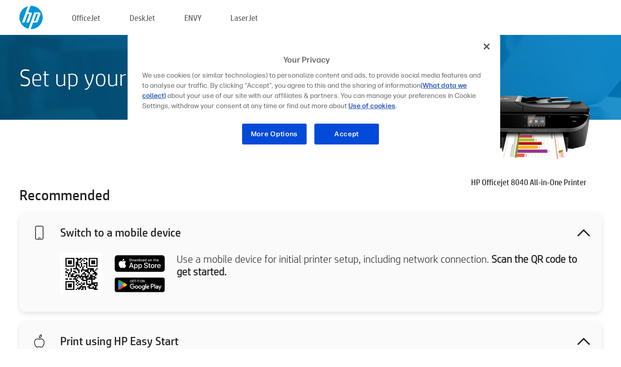

--- FILE ---
content_type: text/html;charset=UTF-8
request_url: https://123.hp.com/nz/en/devices/OJ8040;jsessionid=676373C59F250768FACAD9992552FA89;jsessionid=FBA77B21A2411B92A83FE8F65B7205A5;jsessionid=DB44898C6F9D6CB56471A0EEC12F6BEB;jsessionid=1699EDFF2D2938F5091AAAE224E508A7;jsessionid=1C6FEAC26D67B7DD2E0B90117690A872;jsessionid=1A91104462ED9961BB0BAF29BEA85DD6;jsessionid=02307849521ABE4A3AC12740AE522969;jsessionid=730999E71EDE8210AC23C3F1AAAEFB4A;jsessionid=6B2485DCCCC38073701C826ADA379D62;jsessionid=98406C076F592A2502F121AF6CE35EC7;jsessionid=9ED6CA52F8496319F767F882E4F2BD87;jsessionid=AE6CC4F1650ACD22194CF4A44A406F61;jsessionid=6B3E82FAC9D18D677D11BCE5990F5EB3;jsessionid=C398EB72392E56D015B342C9856C5DA8;jsessionid=744B91C36A3A04B28CEDDCCC03C88391
body_size: 8161
content:
<!doctype html>
<html
  country="NZ" lang="en" dir="ltr"
>
  <head>
    
    <meta content="IE=edge" http-equiv="X-UA-Compatible" />
    <meta content="hpi" name="company_code" />
    <meta content="IPG" name="bu" />
    <meta content="text/html; charset=UTF-8" http-equiv="Content-Type" />
    <!-- <meta content="Welcome to the simplest way to setup your printer from a computer or mobile device. Easily download software, connect to a network, and print across devices." name="description" /> -->
    <meta name="description" content="Welcome to the HP® Official website to setup your printer. Get started with your new printer by downloading the software. You will be able to connect the printer to a network and print across devices." />
    <meta content="hpexpnontridion" name="hp_design_version" />
    <meta
      content="hp drivers, hp driver, hp downloads, hp download drivers, hp printer drivers, hp printers drivers, hp scanner drivers, hp printer driver, hp print drivers, hp printer drivers download"
      name="keywords"
    />
    <meta content="support.drivers" name="lifecycle" />
    <meta content="Solutions" name="page_content" />
    <meta content="follow, index" name="robots" />
    <meta content="Segment Neutral" name="segment" />
    <meta name="target_country" content="nz" />
    <meta content=" R11849 " name="web_section_id" />
    <meta content="True" name="HandheldFriendly" />
    <meta content="width=device-width, initial-scale=1.0" name="viewport" />

    <!-- CSS  -->
    <link media="screen" rel="stylesheet" href="/resources/assets/css/page/123fontstyles.css" />
    <link media="screen" rel="stylesheet" href="/resources/assets/dist/application.min.css" />
    <link rel="stylesheet" href="/resources/assets/css/vendor/jquery.typeahead.min.css" type="text/css" />

    <!--  JavaScript -->
    <script src="/resources/assets/js/vendor/jquery/jquery-3.7.1.min.js"></script>

    <script defer="defer" src="/resources/assets/js/vendor/jquery/can.jquery.min.js" type="text/javascript"></script>

    <script async src="//www.hp.com/cma/ng/lib/exceptions/privacy-banner.js"></script>
    <script defer="defer" src="/resources/assets/js/page/tooltipster.main.min.js" type="text/javascript"></script>
    <script
      defer="defer"
      src="/resources/assets/js/page/tooltipster.bundle.min.js"
      type="text/javascript"
    ></script>
    <script defer="defer" src="https://www8.hp.com/caas/header-footer/nz/en/default/latest.r?contentType=js&amp;hide_country_selector=true" type="text/javascript"></script>
    <script defer="defer" src="/resources/assets/js/vendor/base.min.js" type="text/javascript"></script>
    <script defer="defer" src="/resources/assets/dist/application.min.js" type="text/javascript"></script>

    <script type="text/javascript">
      //UDL Analytics - GTM tag
      (function (w, d, s, l, i) {
        w[l] = w[l] || [];
        w[l].push({
          "gtm.start": new Date().getTime(),
          event: "gtm.js",
        });
        var f = d.getElementsByTagName(s)[0],
          j = d.createElement(s),
          dl = l != "dataLayer" ? "&amp;l=" + l : "";
        j.async = true;
        j.src = "https://www.googletagmanager.com/gtm.js?id=" + i + dl;
        f.parentNode.insertBefore(j, f);
      })(window, document, "script", "dataLayer", "GTM-MZXB4R4");
    </script>
  
    <title>123.hp.com - HP Officejet 8040 All-in-One Printer HP Smart</title>
    <link rel="stylesheet" href="/resources/assets/css/page/flex-design.css" type="text/css" />
    <link rel="stylesheet" href="/resources/assets/css/page/desktop-hp+-windows.css" type="text/css" />
    <link rel="stylesheet" href="/resources/assets/css/page/swls-delay.css" type="text/css" />
    <link rel="stylesheet" href="/resources/assets/css/page/desktop-unified.css" type="text/css" />
    <script defer="defer" src="/resources/assets/js/page/common.js" type="text/javascript"></script>
    <script defer="defer" src="/resources/assets/js/page/flex-design.js" type="text/javascript"></script>
    <script
      defer="defer"
      src="/resources/assets/js/page/desktop-offline-driver.js"
      type="text/javascript"
    ></script>
    <script defer="defer" src="/resources/assets/js/page/desktop-hp+-windows.js" type="text/javascript"></script>
    <script defer="defer" src="/resources/assets/js/page/desktop-unified.js" type="text/javascript"></script>
    <script src="https://cdn.optimizely.com/js/11773710518.js"></script>
    <script type="text/javascript">
      /*<![CDATA[*/
      var printerTroubleshootUrl = "https:\/\/support.hp.com\/printer-setup";
      var printerVideoUrl = "https:\/\/support.hp.com";
      var airPrintSupportUrl = "https:\/\/support.hp.com\/document\/ish_1946968-1947068-16";
      var macVersionSupportUrl = "https:\/\/support.apple.com\/109033";
      var appStoreUrl = "macappstore:\/\/apps.apple.com\/us\/app\/hp-smart\/id1474276998?mt=12";
      var osType = "os x";
      var printerSetupUrl = "https:\/\/support.hp.com\/nz-en\/printer-setup";
      var deviceId = "OJ8040";
      var deviceName = "HP Officejet 8040 All-in-One Printer";
      var goToHpUrl = "https:\/\/h20180.www2.hp.com\/apps\/Nav?h_product=known\u0026h_client=S-A-10020-1\u0026h_lang=en\u0026h_cc=nz\u0026h_pagetype=s-002";
      var localePath = "\/nz\/en";
      /*]]>*/
    </script>
    <script type="text/javascript">
      var pageName = "desktop-unified";
      if (deviceId !== "") {
        pageName = pageName + "_" + deviceId.toLowerCase();
      }

      dataLayer.push({
        event: "e_pageView",
        pageNameL5: pageName,
      });
    </script>
  </head>
  <body>
    <div
      class="header-123"
      id="header-123"
    >
      <div class="header-container">
        <div class="hp-logo">
          <a
            href="/nz/en/"
            title="123.hp.com - Printer setup from the HP® Official site"
          >
            <img alt="123.hp.com - Printer setup from the HP® Official site" src="/resources/assets/img/hp-logo.svg" />
          </a>
        </div>
        <ul class="header-menu">
          <li>
            <a href="/nz/en/printers/officejet"
              >OfficeJet</a
            >
          </li>
          <li>
            <a href="/nz/en/printers/deskjet"
              >DeskJet</a
            >
          </li>
          <li>
            <a href="/nz/en/printers/envy">ENVY</a>
          </li>
          <li>
            <a href="/nz/en/printers/laserjet"
              >LaserJet</a
            >
          </li>
        </ul>
      </div>
    </div>
    <div>
      <input id="supportUrl" value="https://h20180.www2.hp.com/apps/Nav?h_product=6924027&amp;h_client=S-A-10020-1&amp;h_lang=en&amp;h_cc=nz&amp;h_pagetype=s-002" type="hidden" />
      <input id="languageDirection" value="ltr" type="hidden" />
      <input id="lang" value="en" type="hidden" />
      <input id="hpContact" value="" type="hidden" />
    </div>
    <div id="one23-overlay"></div>
    <main class="vertical">
      <div class="horizontal centered standard-bg">
        <div class="main-content horizontal grow space-between">
          <div class="page-header vertical centered">
            <div>Set up your new HP printer</div>
          </div>
          
        </div>
      </div>
      <div class="hpplus-bg-white horizontal centered">
        <div class="main-content vertical">
          <div class="vertical side-images">
            <div class="printer-container">
              
              <img
                alt="printer"
                class="printer-image"
                src="/resources/printer_images/OJ8040/290x245.png"
              />
              <div class="printer-title">HP Officejet 8040 All-in-One Printer</div>
            </div>
          </div>
          <div class="vertical ie-wrap-fix">
            <div class="install-list">
              <div class="list-header">Recommended</div>
              
              
              <div class="list-item vertical" id="mobile-card">
                <div class="list-header arrow-header open">
                  <div class="list-header-left">
                    <div class="list-header-icon img-container icon-thin">
                      <img src="/resources/assets/img/mobile.svg" />
                    </div>
                    <div>Switch to a mobile device</div>
                  </div>
                  <div class="list-header-right">
                    <img src="/resources/assets/img/chevron_down_black.svg" />
                  </div>
                </div>
                <div class="list-content horizontal open">
                  <div class="horizontal">
                    <div class="bordered-qr-code img-container">
                      <img src="/resources/assets/img/123_qr_code.svg" />
                    </div>
                    <div class="vertical appstore-images space-around" id="app-store-images">
                      <img alt="Mac" id="macBadge" src="/resources/assets/img/app_store/ios/en.svg" />
                      <img alt="Android" id="androidBadge" src="/resources/assets/img/app_store/android/en.png" />
                    </div>
                  </div>
                  <div class="vertical ie-wrap-fix">
                    <div class="text-main">Use a mobile device for initial printer setup, including network connection. <b>Scan the QR code to get started.</b></div>
                  </div>
                </div>
              </div>
              <div class="list-item vertical" id="easystart-card">
                <div class="list-header arrow-header open">
                  <div class="list-header-left">
                    <div class="list-header-icon img-container icon-thin">
                      <img src="/resources/assets/img/apple.svg" />
                    </div>
                    <div>Print using HP Easy Start</div>
                  </div>
                  <div class="list-header-right">
                    <img src="/resources/assets/img/chevron_down_black.svg" />
                  </div>
                </div>
                <div class="list-content vertical open">
                  <div>
                    <button
                      class="btn btn-blue"
                      id="easystart-download"
                    >Install HP Easy Start</button>
                  </div>
                  <div class="text-main">HP Easy Start will connect your printer to a device, install print drivers and set up scanning features (if applicable).</div>
                </div>
              </div>
              
            </div>
            <div class="support-list">
              <div class="support-item troubleshoot">
                <div class="support-header horizontal support-header-printer">
                  <div class="support-header-icon">
                    <img src="/resources/assets/img/support_icon_printer.svg" />
                  </div>
                  <div class="support-note">Need help troubleshooting during printer setup?<br> <a id="printer-troubleshoot-url">Solve setup issues</a></div>
                </div>
              </div>
              <div class="support-item video">
                <div class="support-header horizontal support-header-printer">
                  <div class="support-header-icon">
                    <img src="/resources/assets/img/support_icon_video.svg" />
                  </div>
                  <div class="support-note">Find additional setup information and videos<br> <a id="printer-setup-url">Visit HP Support</a></div>
                </div>
              </div>
            </div>
          </div>
          <div id="country-selector-container">
      <div
        id="country-selector"
      >
        <i
          id="tooltip-image"
          class="sprite-sheet-flags sprite-flag sprite-flag-nz"
        ></i>
        <a class="tooltip country-tooltip" id="tooltip-text">New Zealand</a>
        <div class="down-tooltip" id="country-selector-tooltip" style="left: 0px; bottom: 35px; display: none">
          <div id="supported-countries">
      <div>
        <div>
          <div class="country-selector-header">Select your location/language</div>
          <table class="country-selector-table">
            <!-- Row 1 -->
            <tr>
              <td id="country-item">
      <div>
        <i
          class="sprite-sheet-flags sprite-flag sprite-flag-au"
        ></i>
        <a
          href="/au/en/devices/OJ8040;jsessionid=676373C59F250768FACAD9992552FA89;jsessionid=FBA77B21A2411B92A83FE8F65B7205A5;jsessionid=DB44898C6F9D6CB56471A0EEC12F6BEB;jsessionid=1699EDFF2D2938F5091AAAE224E508A7;jsessionid=1C6FEAC26D67B7DD2E0B90117690A872;jsessionid=1A91104462ED9961BB0BAF29BEA85DD6;jsessionid=02307849521ABE4A3AC12740AE522969;jsessionid=730999E71EDE8210AC23C3F1AAAEFB4A;jsessionid=6B2485DCCCC38073701C826ADA379D62;jsessionid=98406C076F592A2502F121AF6CE35EC7;jsessionid=9ED6CA52F8496319F767F882E4F2BD87;jsessionid=AE6CC4F1650ACD22194CF4A44A406F61;jsessionid=6B3E82FAC9D18D677D11BCE5990F5EB3;jsessionid=C398EB72392E56D015B342C9856C5DA8;jsessionid=744B91C36A3A04B28CEDDCCC03C88391"
          id="au_en"
        >Australia</a>
      </div>
    </td>
              <td id="country-item">
      <div>
        <i
          class="sprite-sheet-flags sprite-flag sprite-flag-in"
        ></i>
        <a
          href="/in/en/devices/OJ8040;jsessionid=676373C59F250768FACAD9992552FA89;jsessionid=FBA77B21A2411B92A83FE8F65B7205A5;jsessionid=DB44898C6F9D6CB56471A0EEC12F6BEB;jsessionid=1699EDFF2D2938F5091AAAE224E508A7;jsessionid=1C6FEAC26D67B7DD2E0B90117690A872;jsessionid=1A91104462ED9961BB0BAF29BEA85DD6;jsessionid=02307849521ABE4A3AC12740AE522969;jsessionid=730999E71EDE8210AC23C3F1AAAEFB4A;jsessionid=6B2485DCCCC38073701C826ADA379D62;jsessionid=98406C076F592A2502F121AF6CE35EC7;jsessionid=9ED6CA52F8496319F767F882E4F2BD87;jsessionid=AE6CC4F1650ACD22194CF4A44A406F61;jsessionid=6B3E82FAC9D18D677D11BCE5990F5EB3;jsessionid=C398EB72392E56D015B342C9856C5DA8;jsessionid=744B91C36A3A04B28CEDDCCC03C88391"
          id="in_en"
        >India</a>
      </div>
    </td>
              <td id="country-item">
      <div>
        <i
          class="sprite-sheet-flags sprite-flag sprite-flag-pl"
        ></i>
        <a
          href="/pl/pl/devices/OJ8040;jsessionid=676373C59F250768FACAD9992552FA89;jsessionid=FBA77B21A2411B92A83FE8F65B7205A5;jsessionid=DB44898C6F9D6CB56471A0EEC12F6BEB;jsessionid=1699EDFF2D2938F5091AAAE224E508A7;jsessionid=1C6FEAC26D67B7DD2E0B90117690A872;jsessionid=1A91104462ED9961BB0BAF29BEA85DD6;jsessionid=02307849521ABE4A3AC12740AE522969;jsessionid=730999E71EDE8210AC23C3F1AAAEFB4A;jsessionid=6B2485DCCCC38073701C826ADA379D62;jsessionid=98406C076F592A2502F121AF6CE35EC7;jsessionid=9ED6CA52F8496319F767F882E4F2BD87;jsessionid=AE6CC4F1650ACD22194CF4A44A406F61;jsessionid=6B3E82FAC9D18D677D11BCE5990F5EB3;jsessionid=C398EB72392E56D015B342C9856C5DA8;jsessionid=744B91C36A3A04B28CEDDCCC03C88391"
          id="pl_pl"
        >Polska</a>
      </div>
    </td>
              <td id="country-item">
      <div>
        <i
          class="sprite-sheet-flags sprite-flag sprite-flag-us"
        ></i>
        <a
          href="/us/en/devices/OJ8040;jsessionid=676373C59F250768FACAD9992552FA89;jsessionid=FBA77B21A2411B92A83FE8F65B7205A5;jsessionid=DB44898C6F9D6CB56471A0EEC12F6BEB;jsessionid=1699EDFF2D2938F5091AAAE224E508A7;jsessionid=1C6FEAC26D67B7DD2E0B90117690A872;jsessionid=1A91104462ED9961BB0BAF29BEA85DD6;jsessionid=02307849521ABE4A3AC12740AE522969;jsessionid=730999E71EDE8210AC23C3F1AAAEFB4A;jsessionid=6B2485DCCCC38073701C826ADA379D62;jsessionid=98406C076F592A2502F121AF6CE35EC7;jsessionid=9ED6CA52F8496319F767F882E4F2BD87;jsessionid=AE6CC4F1650ACD22194CF4A44A406F61;jsessionid=6B3E82FAC9D18D677D11BCE5990F5EB3;jsessionid=C398EB72392E56D015B342C9856C5DA8;jsessionid=744B91C36A3A04B28CEDDCCC03C88391"
          id="us_en"
        >United States</a>
      </div>
    </td>
            </tr>

            <!-- Row 2 -->
            <tr>
              <td id="country-item">
      <div>
        <i
          class="sprite-sheet-flags sprite-flag sprite-flag-at"
        ></i>
        <a
          href="/at/de/devices/OJ8040;jsessionid=676373C59F250768FACAD9992552FA89;jsessionid=FBA77B21A2411B92A83FE8F65B7205A5;jsessionid=DB44898C6F9D6CB56471A0EEC12F6BEB;jsessionid=1699EDFF2D2938F5091AAAE224E508A7;jsessionid=1C6FEAC26D67B7DD2E0B90117690A872;jsessionid=1A91104462ED9961BB0BAF29BEA85DD6;jsessionid=02307849521ABE4A3AC12740AE522969;jsessionid=730999E71EDE8210AC23C3F1AAAEFB4A;jsessionid=6B2485DCCCC38073701C826ADA379D62;jsessionid=98406C076F592A2502F121AF6CE35EC7;jsessionid=9ED6CA52F8496319F767F882E4F2BD87;jsessionid=AE6CC4F1650ACD22194CF4A44A406F61;jsessionid=6B3E82FAC9D18D677D11BCE5990F5EB3;jsessionid=C398EB72392E56D015B342C9856C5DA8;jsessionid=744B91C36A3A04B28CEDDCCC03C88391"
          id="at_de"
        >Austria</a>
      </div>
    </td>
              <td id="country-item">
      <div>
        <i
          class="sprite-sheet-flags sprite-flag sprite-flag-ie"
        ></i>
        <a
          href="/ie/en/devices/OJ8040;jsessionid=676373C59F250768FACAD9992552FA89;jsessionid=FBA77B21A2411B92A83FE8F65B7205A5;jsessionid=DB44898C6F9D6CB56471A0EEC12F6BEB;jsessionid=1699EDFF2D2938F5091AAAE224E508A7;jsessionid=1C6FEAC26D67B7DD2E0B90117690A872;jsessionid=1A91104462ED9961BB0BAF29BEA85DD6;jsessionid=02307849521ABE4A3AC12740AE522969;jsessionid=730999E71EDE8210AC23C3F1AAAEFB4A;jsessionid=6B2485DCCCC38073701C826ADA379D62;jsessionid=98406C076F592A2502F121AF6CE35EC7;jsessionid=9ED6CA52F8496319F767F882E4F2BD87;jsessionid=AE6CC4F1650ACD22194CF4A44A406F61;jsessionid=6B3E82FAC9D18D677D11BCE5990F5EB3;jsessionid=C398EB72392E56D015B342C9856C5DA8;jsessionid=744B91C36A3A04B28CEDDCCC03C88391"
          id="ie_en"
        >Ireland</a>
      </div>
    </td>
              <td id="country-item">
      <div>
        <i
          class="sprite-sheet-flags sprite-flag sprite-flag-pt"
        ></i>
        <a
          href="/pt/pt/devices/OJ8040;jsessionid=676373C59F250768FACAD9992552FA89;jsessionid=FBA77B21A2411B92A83FE8F65B7205A5;jsessionid=DB44898C6F9D6CB56471A0EEC12F6BEB;jsessionid=1699EDFF2D2938F5091AAAE224E508A7;jsessionid=1C6FEAC26D67B7DD2E0B90117690A872;jsessionid=1A91104462ED9961BB0BAF29BEA85DD6;jsessionid=02307849521ABE4A3AC12740AE522969;jsessionid=730999E71EDE8210AC23C3F1AAAEFB4A;jsessionid=6B2485DCCCC38073701C826ADA379D62;jsessionid=98406C076F592A2502F121AF6CE35EC7;jsessionid=9ED6CA52F8496319F767F882E4F2BD87;jsessionid=AE6CC4F1650ACD22194CF4A44A406F61;jsessionid=6B3E82FAC9D18D677D11BCE5990F5EB3;jsessionid=C398EB72392E56D015B342C9856C5DA8;jsessionid=744B91C36A3A04B28CEDDCCC03C88391"
          id="pt_pt"
        >Portugal</a>
      </div>
    </td>
              <td id="country-item">
      <div>
        <i
          class="sprite-sheet-flags sprite-flag sprite-flag-bg"
        ></i>
        <a
          href="/bg/bg/devices/OJ8040;jsessionid=676373C59F250768FACAD9992552FA89;jsessionid=FBA77B21A2411B92A83FE8F65B7205A5;jsessionid=DB44898C6F9D6CB56471A0EEC12F6BEB;jsessionid=1699EDFF2D2938F5091AAAE224E508A7;jsessionid=1C6FEAC26D67B7DD2E0B90117690A872;jsessionid=1A91104462ED9961BB0BAF29BEA85DD6;jsessionid=02307849521ABE4A3AC12740AE522969;jsessionid=730999E71EDE8210AC23C3F1AAAEFB4A;jsessionid=6B2485DCCCC38073701C826ADA379D62;jsessionid=98406C076F592A2502F121AF6CE35EC7;jsessionid=9ED6CA52F8496319F767F882E4F2BD87;jsessionid=AE6CC4F1650ACD22194CF4A44A406F61;jsessionid=6B3E82FAC9D18D677D11BCE5990F5EB3;jsessionid=C398EB72392E56D015B342C9856C5DA8;jsessionid=744B91C36A3A04B28CEDDCCC03C88391"
          id="bg_bg"
        >България</a>
      </div>
    </td>
            </tr>

            <!-- Row 3 -->
            <tr>
              <td id="country-item">
      <div>
        <i
          class="sprite-sheet-flags sprite-flag sprite-flag-be"
        ></i>
        <a
          href="/be/nl/devices/OJ8040;jsessionid=676373C59F250768FACAD9992552FA89;jsessionid=FBA77B21A2411B92A83FE8F65B7205A5;jsessionid=DB44898C6F9D6CB56471A0EEC12F6BEB;jsessionid=1699EDFF2D2938F5091AAAE224E508A7;jsessionid=1C6FEAC26D67B7DD2E0B90117690A872;jsessionid=1A91104462ED9961BB0BAF29BEA85DD6;jsessionid=02307849521ABE4A3AC12740AE522969;jsessionid=730999E71EDE8210AC23C3F1AAAEFB4A;jsessionid=6B2485DCCCC38073701C826ADA379D62;jsessionid=98406C076F592A2502F121AF6CE35EC7;jsessionid=9ED6CA52F8496319F767F882E4F2BD87;jsessionid=AE6CC4F1650ACD22194CF4A44A406F61;jsessionid=6B3E82FAC9D18D677D11BCE5990F5EB3;jsessionid=C398EB72392E56D015B342C9856C5DA8;jsessionid=744B91C36A3A04B28CEDDCCC03C88391"
          id="be_nl"
        >België</a>
      </div>
    </td>
              <td id="country-item">
      <div>
        <i
          class="sprite-sheet-flags sprite-flag sprite-flag-it"
        ></i>
        <a
          href="/it/it/devices/OJ8040;jsessionid=676373C59F250768FACAD9992552FA89;jsessionid=FBA77B21A2411B92A83FE8F65B7205A5;jsessionid=DB44898C6F9D6CB56471A0EEC12F6BEB;jsessionid=1699EDFF2D2938F5091AAAE224E508A7;jsessionid=1C6FEAC26D67B7DD2E0B90117690A872;jsessionid=1A91104462ED9961BB0BAF29BEA85DD6;jsessionid=02307849521ABE4A3AC12740AE522969;jsessionid=730999E71EDE8210AC23C3F1AAAEFB4A;jsessionid=6B2485DCCCC38073701C826ADA379D62;jsessionid=98406C076F592A2502F121AF6CE35EC7;jsessionid=9ED6CA52F8496319F767F882E4F2BD87;jsessionid=AE6CC4F1650ACD22194CF4A44A406F61;jsessionid=6B3E82FAC9D18D677D11BCE5990F5EB3;jsessionid=C398EB72392E56D015B342C9856C5DA8;jsessionid=744B91C36A3A04B28CEDDCCC03C88391"
          id="it_it"
        >Italia</a>
      </div>
    </td>
              <td id="country-item">
      <div>
        <i
          class="sprite-sheet-flags sprite-flag sprite-flag-pr"
        ></i>
        <a
          href="/pr/en/devices/OJ8040;jsessionid=676373C59F250768FACAD9992552FA89;jsessionid=FBA77B21A2411B92A83FE8F65B7205A5;jsessionid=DB44898C6F9D6CB56471A0EEC12F6BEB;jsessionid=1699EDFF2D2938F5091AAAE224E508A7;jsessionid=1C6FEAC26D67B7DD2E0B90117690A872;jsessionid=1A91104462ED9961BB0BAF29BEA85DD6;jsessionid=02307849521ABE4A3AC12740AE522969;jsessionid=730999E71EDE8210AC23C3F1AAAEFB4A;jsessionid=6B2485DCCCC38073701C826ADA379D62;jsessionid=98406C076F592A2502F121AF6CE35EC7;jsessionid=9ED6CA52F8496319F767F882E4F2BD87;jsessionid=AE6CC4F1650ACD22194CF4A44A406F61;jsessionid=6B3E82FAC9D18D677D11BCE5990F5EB3;jsessionid=C398EB72392E56D015B342C9856C5DA8;jsessionid=744B91C36A3A04B28CEDDCCC03C88391"
          id="pr_en"
        >Puerto Rico</a>
      </div>
    </td>
              <td id="country-item">
      <div>
        <i
          class="sprite-sheet-flags sprite-flag sprite-flag-gr"
        ></i>
        <a
          href="/gr/el/devices/OJ8040;jsessionid=676373C59F250768FACAD9992552FA89;jsessionid=FBA77B21A2411B92A83FE8F65B7205A5;jsessionid=DB44898C6F9D6CB56471A0EEC12F6BEB;jsessionid=1699EDFF2D2938F5091AAAE224E508A7;jsessionid=1C6FEAC26D67B7DD2E0B90117690A872;jsessionid=1A91104462ED9961BB0BAF29BEA85DD6;jsessionid=02307849521ABE4A3AC12740AE522969;jsessionid=730999E71EDE8210AC23C3F1AAAEFB4A;jsessionid=6B2485DCCCC38073701C826ADA379D62;jsessionid=98406C076F592A2502F121AF6CE35EC7;jsessionid=9ED6CA52F8496319F767F882E4F2BD87;jsessionid=AE6CC4F1650ACD22194CF4A44A406F61;jsessionid=6B3E82FAC9D18D677D11BCE5990F5EB3;jsessionid=C398EB72392E56D015B342C9856C5DA8;jsessionid=744B91C36A3A04B28CEDDCCC03C88391"
          id="gr_el"
        >Ελλάδα</a>
      </div>
    </td>
            </tr>

            <!-- Row 4 -->
            <tr>
              <td id="country-item">
      <div>
        <i
          class="sprite-sheet-flags sprite-flag sprite-flag-be"
        ></i>
        <a
          href="/be/fr/devices/OJ8040;jsessionid=676373C59F250768FACAD9992552FA89;jsessionid=FBA77B21A2411B92A83FE8F65B7205A5;jsessionid=DB44898C6F9D6CB56471A0EEC12F6BEB;jsessionid=1699EDFF2D2938F5091AAAE224E508A7;jsessionid=1C6FEAC26D67B7DD2E0B90117690A872;jsessionid=1A91104462ED9961BB0BAF29BEA85DD6;jsessionid=02307849521ABE4A3AC12740AE522969;jsessionid=730999E71EDE8210AC23C3F1AAAEFB4A;jsessionid=6B2485DCCCC38073701C826ADA379D62;jsessionid=98406C076F592A2502F121AF6CE35EC7;jsessionid=9ED6CA52F8496319F767F882E4F2BD87;jsessionid=AE6CC4F1650ACD22194CF4A44A406F61;jsessionid=6B3E82FAC9D18D677D11BCE5990F5EB3;jsessionid=C398EB72392E56D015B342C9856C5DA8;jsessionid=744B91C36A3A04B28CEDDCCC03C88391"
          id="be_fr"
        >Belgique</a>
      </div>
    </td>
              <td id="country-item">
      <div>
        <i
          class="sprite-sheet-flags sprite-flag sprite-flag-lv"
        ></i>
        <a
          href="/lv/lv/devices/OJ8040;jsessionid=676373C59F250768FACAD9992552FA89;jsessionid=FBA77B21A2411B92A83FE8F65B7205A5;jsessionid=DB44898C6F9D6CB56471A0EEC12F6BEB;jsessionid=1699EDFF2D2938F5091AAAE224E508A7;jsessionid=1C6FEAC26D67B7DD2E0B90117690A872;jsessionid=1A91104462ED9961BB0BAF29BEA85DD6;jsessionid=02307849521ABE4A3AC12740AE522969;jsessionid=730999E71EDE8210AC23C3F1AAAEFB4A;jsessionid=6B2485DCCCC38073701C826ADA379D62;jsessionid=98406C076F592A2502F121AF6CE35EC7;jsessionid=9ED6CA52F8496319F767F882E4F2BD87;jsessionid=AE6CC4F1650ACD22194CF4A44A406F61;jsessionid=6B3E82FAC9D18D677D11BCE5990F5EB3;jsessionid=C398EB72392E56D015B342C9856C5DA8;jsessionid=744B91C36A3A04B28CEDDCCC03C88391"
          id="lv_lv"
        >Latvija</a>
      </div>
    </td>
              <td id="country-item">
      <div>
        <i
          class="sprite-sheet-flags sprite-flag sprite-flag-ro"
        ></i>
        <a
          href="/ro/ro/devices/OJ8040;jsessionid=676373C59F250768FACAD9992552FA89;jsessionid=FBA77B21A2411B92A83FE8F65B7205A5;jsessionid=DB44898C6F9D6CB56471A0EEC12F6BEB;jsessionid=1699EDFF2D2938F5091AAAE224E508A7;jsessionid=1C6FEAC26D67B7DD2E0B90117690A872;jsessionid=1A91104462ED9961BB0BAF29BEA85DD6;jsessionid=02307849521ABE4A3AC12740AE522969;jsessionid=730999E71EDE8210AC23C3F1AAAEFB4A;jsessionid=6B2485DCCCC38073701C826ADA379D62;jsessionid=98406C076F592A2502F121AF6CE35EC7;jsessionid=9ED6CA52F8496319F767F882E4F2BD87;jsessionid=AE6CC4F1650ACD22194CF4A44A406F61;jsessionid=6B3E82FAC9D18D677D11BCE5990F5EB3;jsessionid=C398EB72392E56D015B342C9856C5DA8;jsessionid=744B91C36A3A04B28CEDDCCC03C88391"
          id="ro_ro"
        >România</a>
      </div>
    </td>
              <td id="country-item">
      <div>
        <i
          class="sprite-sheet-flags sprite-flag sprite-flag-cy"
        ></i>
        <a
          href="/cy/el/devices/OJ8040;jsessionid=676373C59F250768FACAD9992552FA89;jsessionid=FBA77B21A2411B92A83FE8F65B7205A5;jsessionid=DB44898C6F9D6CB56471A0EEC12F6BEB;jsessionid=1699EDFF2D2938F5091AAAE224E508A7;jsessionid=1C6FEAC26D67B7DD2E0B90117690A872;jsessionid=1A91104462ED9961BB0BAF29BEA85DD6;jsessionid=02307849521ABE4A3AC12740AE522969;jsessionid=730999E71EDE8210AC23C3F1AAAEFB4A;jsessionid=6B2485DCCCC38073701C826ADA379D62;jsessionid=98406C076F592A2502F121AF6CE35EC7;jsessionid=9ED6CA52F8496319F767F882E4F2BD87;jsessionid=AE6CC4F1650ACD22194CF4A44A406F61;jsessionid=6B3E82FAC9D18D677D11BCE5990F5EB3;jsessionid=C398EB72392E56D015B342C9856C5DA8;jsessionid=744B91C36A3A04B28CEDDCCC03C88391"
          id="cy_el"
        >Κύπρος</a>
      </div>
    </td>
            </tr>

            <!-- Row 5 -->
            <tr>
              <td id="country-item">
      <div>
        <i
          class="sprite-sheet-flags sprite-flag sprite-flag-br"
        ></i>
        <a
          href="/br/pt/devices/OJ8040;jsessionid=676373C59F250768FACAD9992552FA89;jsessionid=FBA77B21A2411B92A83FE8F65B7205A5;jsessionid=DB44898C6F9D6CB56471A0EEC12F6BEB;jsessionid=1699EDFF2D2938F5091AAAE224E508A7;jsessionid=1C6FEAC26D67B7DD2E0B90117690A872;jsessionid=1A91104462ED9961BB0BAF29BEA85DD6;jsessionid=02307849521ABE4A3AC12740AE522969;jsessionid=730999E71EDE8210AC23C3F1AAAEFB4A;jsessionid=6B2485DCCCC38073701C826ADA379D62;jsessionid=98406C076F592A2502F121AF6CE35EC7;jsessionid=9ED6CA52F8496319F767F882E4F2BD87;jsessionid=AE6CC4F1650ACD22194CF4A44A406F61;jsessionid=6B3E82FAC9D18D677D11BCE5990F5EB3;jsessionid=C398EB72392E56D015B342C9856C5DA8;jsessionid=744B91C36A3A04B28CEDDCCC03C88391"
          id="br_pt"
        >Brasil</a>
      </div>
    </td>
              <td id="country-item">
      <div>
        <i
          class="sprite-sheet-flags sprite-flag sprite-flag-lt"
        ></i>
        <a
          href="/lt/lt/devices/OJ8040;jsessionid=676373C59F250768FACAD9992552FA89;jsessionid=FBA77B21A2411B92A83FE8F65B7205A5;jsessionid=DB44898C6F9D6CB56471A0EEC12F6BEB;jsessionid=1699EDFF2D2938F5091AAAE224E508A7;jsessionid=1C6FEAC26D67B7DD2E0B90117690A872;jsessionid=1A91104462ED9961BB0BAF29BEA85DD6;jsessionid=02307849521ABE4A3AC12740AE522969;jsessionid=730999E71EDE8210AC23C3F1AAAEFB4A;jsessionid=6B2485DCCCC38073701C826ADA379D62;jsessionid=98406C076F592A2502F121AF6CE35EC7;jsessionid=9ED6CA52F8496319F767F882E4F2BD87;jsessionid=AE6CC4F1650ACD22194CF4A44A406F61;jsessionid=6B3E82FAC9D18D677D11BCE5990F5EB3;jsessionid=C398EB72392E56D015B342C9856C5DA8;jsessionid=744B91C36A3A04B28CEDDCCC03C88391"
          id="lt_lt"
        >Lietuva</a>
      </div>
    </td>
              <td id="country-item">
      <div>
        <i
          class="sprite-sheet-flags sprite-flag sprite-flag-ch"
        ></i>
        <a
          href="/ch/de/devices/OJ8040;jsessionid=676373C59F250768FACAD9992552FA89;jsessionid=FBA77B21A2411B92A83FE8F65B7205A5;jsessionid=DB44898C6F9D6CB56471A0EEC12F6BEB;jsessionid=1699EDFF2D2938F5091AAAE224E508A7;jsessionid=1C6FEAC26D67B7DD2E0B90117690A872;jsessionid=1A91104462ED9961BB0BAF29BEA85DD6;jsessionid=02307849521ABE4A3AC12740AE522969;jsessionid=730999E71EDE8210AC23C3F1AAAEFB4A;jsessionid=6B2485DCCCC38073701C826ADA379D62;jsessionid=98406C076F592A2502F121AF6CE35EC7;jsessionid=9ED6CA52F8496319F767F882E4F2BD87;jsessionid=AE6CC4F1650ACD22194CF4A44A406F61;jsessionid=6B3E82FAC9D18D677D11BCE5990F5EB3;jsessionid=C398EB72392E56D015B342C9856C5DA8;jsessionid=744B91C36A3A04B28CEDDCCC03C88391"
          id="ch_de"
        >Schweiz</a>
      </div>
    </td>
              <td id="country-item">
      <div>
        <i
          class="sprite-sheet-flags sprite-flag sprite-flag-ru"
        ></i>
        <a
          href="/ru/ru/devices/OJ8040;jsessionid=676373C59F250768FACAD9992552FA89;jsessionid=FBA77B21A2411B92A83FE8F65B7205A5;jsessionid=DB44898C6F9D6CB56471A0EEC12F6BEB;jsessionid=1699EDFF2D2938F5091AAAE224E508A7;jsessionid=1C6FEAC26D67B7DD2E0B90117690A872;jsessionid=1A91104462ED9961BB0BAF29BEA85DD6;jsessionid=02307849521ABE4A3AC12740AE522969;jsessionid=730999E71EDE8210AC23C3F1AAAEFB4A;jsessionid=6B2485DCCCC38073701C826ADA379D62;jsessionid=98406C076F592A2502F121AF6CE35EC7;jsessionid=9ED6CA52F8496319F767F882E4F2BD87;jsessionid=AE6CC4F1650ACD22194CF4A44A406F61;jsessionid=6B3E82FAC9D18D677D11BCE5990F5EB3;jsessionid=C398EB72392E56D015B342C9856C5DA8;jsessionid=744B91C36A3A04B28CEDDCCC03C88391"
          id="ru_ru"
        >Россия</a>
      </div>
    </td>
            </tr>

            <!-- Row 6 -->
            <tr>
              <td id="country-item">
      <div>
        <i
          class="sprite-sheet-flags sprite-flag sprite-flag-ca"
        ></i>
        <a
          href="/ca/en/devices/OJ8040;jsessionid=676373C59F250768FACAD9992552FA89;jsessionid=FBA77B21A2411B92A83FE8F65B7205A5;jsessionid=DB44898C6F9D6CB56471A0EEC12F6BEB;jsessionid=1699EDFF2D2938F5091AAAE224E508A7;jsessionid=1C6FEAC26D67B7DD2E0B90117690A872;jsessionid=1A91104462ED9961BB0BAF29BEA85DD6;jsessionid=02307849521ABE4A3AC12740AE522969;jsessionid=730999E71EDE8210AC23C3F1AAAEFB4A;jsessionid=6B2485DCCCC38073701C826ADA379D62;jsessionid=98406C076F592A2502F121AF6CE35EC7;jsessionid=9ED6CA52F8496319F767F882E4F2BD87;jsessionid=AE6CC4F1650ACD22194CF4A44A406F61;jsessionid=6B3E82FAC9D18D677D11BCE5990F5EB3;jsessionid=C398EB72392E56D015B342C9856C5DA8;jsessionid=744B91C36A3A04B28CEDDCCC03C88391"
          id="ca_en"
        >Canada</a>
      </div>
    </td>
              <td id="country-item">
      <div>
        <i
          class="sprite-sheet-flags sprite-flag sprite-flag-lu"
        ></i>
        <a
          href="/lu/fr/devices/OJ8040;jsessionid=676373C59F250768FACAD9992552FA89;jsessionid=FBA77B21A2411B92A83FE8F65B7205A5;jsessionid=DB44898C6F9D6CB56471A0EEC12F6BEB;jsessionid=1699EDFF2D2938F5091AAAE224E508A7;jsessionid=1C6FEAC26D67B7DD2E0B90117690A872;jsessionid=1A91104462ED9961BB0BAF29BEA85DD6;jsessionid=02307849521ABE4A3AC12740AE522969;jsessionid=730999E71EDE8210AC23C3F1AAAEFB4A;jsessionid=6B2485DCCCC38073701C826ADA379D62;jsessionid=98406C076F592A2502F121AF6CE35EC7;jsessionid=9ED6CA52F8496319F767F882E4F2BD87;jsessionid=AE6CC4F1650ACD22194CF4A44A406F61;jsessionid=6B3E82FAC9D18D677D11BCE5990F5EB3;jsessionid=C398EB72392E56D015B342C9856C5DA8;jsessionid=744B91C36A3A04B28CEDDCCC03C88391"
          id="lu_fr"
        >Luxembourg</a>
      </div>
    </td>
              <td id="country-item">
      <div>
        <i
          class="sprite-sheet-flags sprite-flag sprite-flag-si"
        ></i>
        <a
          href="/si/sl/devices/OJ8040;jsessionid=676373C59F250768FACAD9992552FA89;jsessionid=FBA77B21A2411B92A83FE8F65B7205A5;jsessionid=DB44898C6F9D6CB56471A0EEC12F6BEB;jsessionid=1699EDFF2D2938F5091AAAE224E508A7;jsessionid=1C6FEAC26D67B7DD2E0B90117690A872;jsessionid=1A91104462ED9961BB0BAF29BEA85DD6;jsessionid=02307849521ABE4A3AC12740AE522969;jsessionid=730999E71EDE8210AC23C3F1AAAEFB4A;jsessionid=6B2485DCCCC38073701C826ADA379D62;jsessionid=98406C076F592A2502F121AF6CE35EC7;jsessionid=9ED6CA52F8496319F767F882E4F2BD87;jsessionid=AE6CC4F1650ACD22194CF4A44A406F61;jsessionid=6B3E82FAC9D18D677D11BCE5990F5EB3;jsessionid=C398EB72392E56D015B342C9856C5DA8;jsessionid=744B91C36A3A04B28CEDDCCC03C88391"
          id="si_sl"
        >Slovenija</a>
      </div>
    </td>
              <td id="country-item">
      <div>
        <i
          class="sprite-sheet-flags sprite-flag sprite-flag-il"
        ></i>
        <a
          href="/il/he/devices/OJ8040;jsessionid=676373C59F250768FACAD9992552FA89;jsessionid=FBA77B21A2411B92A83FE8F65B7205A5;jsessionid=DB44898C6F9D6CB56471A0EEC12F6BEB;jsessionid=1699EDFF2D2938F5091AAAE224E508A7;jsessionid=1C6FEAC26D67B7DD2E0B90117690A872;jsessionid=1A91104462ED9961BB0BAF29BEA85DD6;jsessionid=02307849521ABE4A3AC12740AE522969;jsessionid=730999E71EDE8210AC23C3F1AAAEFB4A;jsessionid=6B2485DCCCC38073701C826ADA379D62;jsessionid=98406C076F592A2502F121AF6CE35EC7;jsessionid=9ED6CA52F8496319F767F882E4F2BD87;jsessionid=AE6CC4F1650ACD22194CF4A44A406F61;jsessionid=6B3E82FAC9D18D677D11BCE5990F5EB3;jsessionid=C398EB72392E56D015B342C9856C5DA8;jsessionid=744B91C36A3A04B28CEDDCCC03C88391"
          id="il_he"
        >עברית</a>
      </div>
    </td>
            </tr>

            <!-- Row 7 -->
            <tr>
              <td id="country-item">
      <div>
        <i
          class="sprite-sheet-flags sprite-flag sprite-flag-ca"
        ></i>
        <a
          href="/ca/fr/devices/OJ8040;jsessionid=676373C59F250768FACAD9992552FA89;jsessionid=FBA77B21A2411B92A83FE8F65B7205A5;jsessionid=DB44898C6F9D6CB56471A0EEC12F6BEB;jsessionid=1699EDFF2D2938F5091AAAE224E508A7;jsessionid=1C6FEAC26D67B7DD2E0B90117690A872;jsessionid=1A91104462ED9961BB0BAF29BEA85DD6;jsessionid=02307849521ABE4A3AC12740AE522969;jsessionid=730999E71EDE8210AC23C3F1AAAEFB4A;jsessionid=6B2485DCCCC38073701C826ADA379D62;jsessionid=98406C076F592A2502F121AF6CE35EC7;jsessionid=9ED6CA52F8496319F767F882E4F2BD87;jsessionid=AE6CC4F1650ACD22194CF4A44A406F61;jsessionid=6B3E82FAC9D18D677D11BCE5990F5EB3;jsessionid=C398EB72392E56D015B342C9856C5DA8;jsessionid=744B91C36A3A04B28CEDDCCC03C88391"
          id="ca_fr"
        >Canada - Français</a>
      </div>
    </td>
              <td id="country-item">
      <div>
        <i
          class="sprite-sheet-flags sprite-flag sprite-flag-hu"
        ></i>
        <a
          href="/hu/hu/devices/OJ8040;jsessionid=676373C59F250768FACAD9992552FA89;jsessionid=FBA77B21A2411B92A83FE8F65B7205A5;jsessionid=DB44898C6F9D6CB56471A0EEC12F6BEB;jsessionid=1699EDFF2D2938F5091AAAE224E508A7;jsessionid=1C6FEAC26D67B7DD2E0B90117690A872;jsessionid=1A91104462ED9961BB0BAF29BEA85DD6;jsessionid=02307849521ABE4A3AC12740AE522969;jsessionid=730999E71EDE8210AC23C3F1AAAEFB4A;jsessionid=6B2485DCCCC38073701C826ADA379D62;jsessionid=98406C076F592A2502F121AF6CE35EC7;jsessionid=9ED6CA52F8496319F767F882E4F2BD87;jsessionid=AE6CC4F1650ACD22194CF4A44A406F61;jsessionid=6B3E82FAC9D18D677D11BCE5990F5EB3;jsessionid=C398EB72392E56D015B342C9856C5DA8;jsessionid=744B91C36A3A04B28CEDDCCC03C88391"
          id="hu_hu"
        >Magyarország</a>
      </div>
    </td>
              <td id="country-item">
      <div>
        <i
          class="sprite-sheet-flags sprite-flag sprite-flag-sk"
        ></i>
        <a
          href="/sk/sk/devices/OJ8040;jsessionid=676373C59F250768FACAD9992552FA89;jsessionid=FBA77B21A2411B92A83FE8F65B7205A5;jsessionid=DB44898C6F9D6CB56471A0EEC12F6BEB;jsessionid=1699EDFF2D2938F5091AAAE224E508A7;jsessionid=1C6FEAC26D67B7DD2E0B90117690A872;jsessionid=1A91104462ED9961BB0BAF29BEA85DD6;jsessionid=02307849521ABE4A3AC12740AE522969;jsessionid=730999E71EDE8210AC23C3F1AAAEFB4A;jsessionid=6B2485DCCCC38073701C826ADA379D62;jsessionid=98406C076F592A2502F121AF6CE35EC7;jsessionid=9ED6CA52F8496319F767F882E4F2BD87;jsessionid=AE6CC4F1650ACD22194CF4A44A406F61;jsessionid=6B3E82FAC9D18D677D11BCE5990F5EB3;jsessionid=C398EB72392E56D015B342C9856C5DA8;jsessionid=744B91C36A3A04B28CEDDCCC03C88391"
          id="sk_sk"
        >Slovensko</a>
      </div>
    </td>
              <td id="country-item">
      <div>
        <i
          class="sprite-sheet-flags sprite-flag sprite-flag-ae"
        ></i>
        <a
          href="/ae/ar/devices/OJ8040;jsessionid=676373C59F250768FACAD9992552FA89;jsessionid=FBA77B21A2411B92A83FE8F65B7205A5;jsessionid=DB44898C6F9D6CB56471A0EEC12F6BEB;jsessionid=1699EDFF2D2938F5091AAAE224E508A7;jsessionid=1C6FEAC26D67B7DD2E0B90117690A872;jsessionid=1A91104462ED9961BB0BAF29BEA85DD6;jsessionid=02307849521ABE4A3AC12740AE522969;jsessionid=730999E71EDE8210AC23C3F1AAAEFB4A;jsessionid=6B2485DCCCC38073701C826ADA379D62;jsessionid=98406C076F592A2502F121AF6CE35EC7;jsessionid=9ED6CA52F8496319F767F882E4F2BD87;jsessionid=AE6CC4F1650ACD22194CF4A44A406F61;jsessionid=6B3E82FAC9D18D677D11BCE5990F5EB3;jsessionid=C398EB72392E56D015B342C9856C5DA8;jsessionid=744B91C36A3A04B28CEDDCCC03C88391"
          id="ae_ar"
        >الشرق الأوسط</a>
      </div>
    </td>
            </tr>

            <!-- Row 8 -->
            <tr>
              <td id="country-item">
      <div>
        <i
          class="sprite-sheet-flags sprite-flag sprite-flag-cz"
        ></i>
        <a
          href="/cz/cs/devices/OJ8040;jsessionid=676373C59F250768FACAD9992552FA89;jsessionid=FBA77B21A2411B92A83FE8F65B7205A5;jsessionid=DB44898C6F9D6CB56471A0EEC12F6BEB;jsessionid=1699EDFF2D2938F5091AAAE224E508A7;jsessionid=1C6FEAC26D67B7DD2E0B90117690A872;jsessionid=1A91104462ED9961BB0BAF29BEA85DD6;jsessionid=02307849521ABE4A3AC12740AE522969;jsessionid=730999E71EDE8210AC23C3F1AAAEFB4A;jsessionid=6B2485DCCCC38073701C826ADA379D62;jsessionid=98406C076F592A2502F121AF6CE35EC7;jsessionid=9ED6CA52F8496319F767F882E4F2BD87;jsessionid=AE6CC4F1650ACD22194CF4A44A406F61;jsessionid=6B3E82FAC9D18D677D11BCE5990F5EB3;jsessionid=C398EB72392E56D015B342C9856C5DA8;jsessionid=744B91C36A3A04B28CEDDCCC03C88391"
          id="cz_cs"
        >Česká republika</a>
      </div>
    </td>
              <td id="country-item">
      <div>
        <i
          class="sprite-sheet-flags sprite-flag sprite-flag-mt"
        ></i>
        <a
          href="/mt/en/devices/OJ8040;jsessionid=676373C59F250768FACAD9992552FA89;jsessionid=FBA77B21A2411B92A83FE8F65B7205A5;jsessionid=DB44898C6F9D6CB56471A0EEC12F6BEB;jsessionid=1699EDFF2D2938F5091AAAE224E508A7;jsessionid=1C6FEAC26D67B7DD2E0B90117690A872;jsessionid=1A91104462ED9961BB0BAF29BEA85DD6;jsessionid=02307849521ABE4A3AC12740AE522969;jsessionid=730999E71EDE8210AC23C3F1AAAEFB4A;jsessionid=6B2485DCCCC38073701C826ADA379D62;jsessionid=98406C076F592A2502F121AF6CE35EC7;jsessionid=9ED6CA52F8496319F767F882E4F2BD87;jsessionid=AE6CC4F1650ACD22194CF4A44A406F61;jsessionid=6B3E82FAC9D18D677D11BCE5990F5EB3;jsessionid=C398EB72392E56D015B342C9856C5DA8;jsessionid=744B91C36A3A04B28CEDDCCC03C88391"
          id="mt_en"
        >Malta</a>
      </div>
    </td>
              <td id="country-item">
      <div>
        <i
          class="sprite-sheet-flags sprite-flag sprite-flag-ch"
        ></i>
        <a
          href="/ch/fr/devices/OJ8040;jsessionid=676373C59F250768FACAD9992552FA89;jsessionid=FBA77B21A2411B92A83FE8F65B7205A5;jsessionid=DB44898C6F9D6CB56471A0EEC12F6BEB;jsessionid=1699EDFF2D2938F5091AAAE224E508A7;jsessionid=1C6FEAC26D67B7DD2E0B90117690A872;jsessionid=1A91104462ED9961BB0BAF29BEA85DD6;jsessionid=02307849521ABE4A3AC12740AE522969;jsessionid=730999E71EDE8210AC23C3F1AAAEFB4A;jsessionid=6B2485DCCCC38073701C826ADA379D62;jsessionid=98406C076F592A2502F121AF6CE35EC7;jsessionid=9ED6CA52F8496319F767F882E4F2BD87;jsessionid=AE6CC4F1650ACD22194CF4A44A406F61;jsessionid=6B3E82FAC9D18D677D11BCE5990F5EB3;jsessionid=C398EB72392E56D015B342C9856C5DA8;jsessionid=744B91C36A3A04B28CEDDCCC03C88391"
          id="ch_fr"
        >Suisse</a>
      </div>
    </td>
              <td id="country-item">
      <div>
        <i
          class="sprite-sheet-flags sprite-flag sprite-flag-sa"
        ></i>
        <a
          href="/sa/ar/devices/OJ8040;jsessionid=676373C59F250768FACAD9992552FA89;jsessionid=FBA77B21A2411B92A83FE8F65B7205A5;jsessionid=DB44898C6F9D6CB56471A0EEC12F6BEB;jsessionid=1699EDFF2D2938F5091AAAE224E508A7;jsessionid=1C6FEAC26D67B7DD2E0B90117690A872;jsessionid=1A91104462ED9961BB0BAF29BEA85DD6;jsessionid=02307849521ABE4A3AC12740AE522969;jsessionid=730999E71EDE8210AC23C3F1AAAEFB4A;jsessionid=6B2485DCCCC38073701C826ADA379D62;jsessionid=98406C076F592A2502F121AF6CE35EC7;jsessionid=9ED6CA52F8496319F767F882E4F2BD87;jsessionid=AE6CC4F1650ACD22194CF4A44A406F61;jsessionid=6B3E82FAC9D18D677D11BCE5990F5EB3;jsessionid=C398EB72392E56D015B342C9856C5DA8;jsessionid=744B91C36A3A04B28CEDDCCC03C88391"
          id="sa_ar"
        >المملكة العربية السعودية</a>
      </div>
    </td>
            </tr>

            <!-- Row 9 -->
            <tr>
              <td id="country-item">
      <div>
        <i
          class="sprite-sheet-flags sprite-flag sprite-flag-dk"
        ></i>
        <a
          href="/dk/da/devices/OJ8040;jsessionid=676373C59F250768FACAD9992552FA89;jsessionid=FBA77B21A2411B92A83FE8F65B7205A5;jsessionid=DB44898C6F9D6CB56471A0EEC12F6BEB;jsessionid=1699EDFF2D2938F5091AAAE224E508A7;jsessionid=1C6FEAC26D67B7DD2E0B90117690A872;jsessionid=1A91104462ED9961BB0BAF29BEA85DD6;jsessionid=02307849521ABE4A3AC12740AE522969;jsessionid=730999E71EDE8210AC23C3F1AAAEFB4A;jsessionid=6B2485DCCCC38073701C826ADA379D62;jsessionid=98406C076F592A2502F121AF6CE35EC7;jsessionid=9ED6CA52F8496319F767F882E4F2BD87;jsessionid=AE6CC4F1650ACD22194CF4A44A406F61;jsessionid=6B3E82FAC9D18D677D11BCE5990F5EB3;jsessionid=C398EB72392E56D015B342C9856C5DA8;jsessionid=744B91C36A3A04B28CEDDCCC03C88391"
          id="dk_da"
        >Danmark</a>
      </div>
    </td>
              <td id="country-item">
      <div>
        <i
          class="sprite-sheet-flags sprite-flag sprite-flag-mx"
        ></i>
        <a
          href="/mx/es/devices/OJ8040;jsessionid=676373C59F250768FACAD9992552FA89;jsessionid=FBA77B21A2411B92A83FE8F65B7205A5;jsessionid=DB44898C6F9D6CB56471A0EEC12F6BEB;jsessionid=1699EDFF2D2938F5091AAAE224E508A7;jsessionid=1C6FEAC26D67B7DD2E0B90117690A872;jsessionid=1A91104462ED9961BB0BAF29BEA85DD6;jsessionid=02307849521ABE4A3AC12740AE522969;jsessionid=730999E71EDE8210AC23C3F1AAAEFB4A;jsessionid=6B2485DCCCC38073701C826ADA379D62;jsessionid=98406C076F592A2502F121AF6CE35EC7;jsessionid=9ED6CA52F8496319F767F882E4F2BD87;jsessionid=AE6CC4F1650ACD22194CF4A44A406F61;jsessionid=6B3E82FAC9D18D677D11BCE5990F5EB3;jsessionid=C398EB72392E56D015B342C9856C5DA8;jsessionid=744B91C36A3A04B28CEDDCCC03C88391"
          id="mx_es"
        >México</a>
      </div>
    </td>
              <td id="country-item">
      <div>
        <i
          class="sprite-sheet-flags sprite-flag sprite-flag-fi"
        ></i>
        <a
          href="/fi/fi/devices/OJ8040;jsessionid=676373C59F250768FACAD9992552FA89;jsessionid=FBA77B21A2411B92A83FE8F65B7205A5;jsessionid=DB44898C6F9D6CB56471A0EEC12F6BEB;jsessionid=1699EDFF2D2938F5091AAAE224E508A7;jsessionid=1C6FEAC26D67B7DD2E0B90117690A872;jsessionid=1A91104462ED9961BB0BAF29BEA85DD6;jsessionid=02307849521ABE4A3AC12740AE522969;jsessionid=730999E71EDE8210AC23C3F1AAAEFB4A;jsessionid=6B2485DCCCC38073701C826ADA379D62;jsessionid=98406C076F592A2502F121AF6CE35EC7;jsessionid=9ED6CA52F8496319F767F882E4F2BD87;jsessionid=AE6CC4F1650ACD22194CF4A44A406F61;jsessionid=6B3E82FAC9D18D677D11BCE5990F5EB3;jsessionid=C398EB72392E56D015B342C9856C5DA8;jsessionid=744B91C36A3A04B28CEDDCCC03C88391"
          id="fi_fi"
        >Suomi</a>
      </div>
    </td>
              <td id="country-item">
      <div>
        <i
          class="sprite-sheet-flags sprite-flag sprite-flag-kr"
        ></i>
        <a
          href="/kr/ko/devices/OJ8040;jsessionid=676373C59F250768FACAD9992552FA89;jsessionid=FBA77B21A2411B92A83FE8F65B7205A5;jsessionid=DB44898C6F9D6CB56471A0EEC12F6BEB;jsessionid=1699EDFF2D2938F5091AAAE224E508A7;jsessionid=1C6FEAC26D67B7DD2E0B90117690A872;jsessionid=1A91104462ED9961BB0BAF29BEA85DD6;jsessionid=02307849521ABE4A3AC12740AE522969;jsessionid=730999E71EDE8210AC23C3F1AAAEFB4A;jsessionid=6B2485DCCCC38073701C826ADA379D62;jsessionid=98406C076F592A2502F121AF6CE35EC7;jsessionid=9ED6CA52F8496319F767F882E4F2BD87;jsessionid=AE6CC4F1650ACD22194CF4A44A406F61;jsessionid=6B3E82FAC9D18D677D11BCE5990F5EB3;jsessionid=C398EB72392E56D015B342C9856C5DA8;jsessionid=744B91C36A3A04B28CEDDCCC03C88391"
          id="kr_ko"
        >한국</a>
      </div>
    </td>
            </tr>

            <!-- Row 10 -->
            <tr>
              <td id="country-item">
      <div>
        <i
          class="sprite-sheet-flags sprite-flag sprite-flag-de"
        ></i>
        <a
          href="/de/de/devices/OJ8040;jsessionid=676373C59F250768FACAD9992552FA89;jsessionid=FBA77B21A2411B92A83FE8F65B7205A5;jsessionid=DB44898C6F9D6CB56471A0EEC12F6BEB;jsessionid=1699EDFF2D2938F5091AAAE224E508A7;jsessionid=1C6FEAC26D67B7DD2E0B90117690A872;jsessionid=1A91104462ED9961BB0BAF29BEA85DD6;jsessionid=02307849521ABE4A3AC12740AE522969;jsessionid=730999E71EDE8210AC23C3F1AAAEFB4A;jsessionid=6B2485DCCCC38073701C826ADA379D62;jsessionid=98406C076F592A2502F121AF6CE35EC7;jsessionid=9ED6CA52F8496319F767F882E4F2BD87;jsessionid=AE6CC4F1650ACD22194CF4A44A406F61;jsessionid=6B3E82FAC9D18D677D11BCE5990F5EB3;jsessionid=C398EB72392E56D015B342C9856C5DA8;jsessionid=744B91C36A3A04B28CEDDCCC03C88391"
          id="de_de"
        >Deutschland</a>
      </div>
    </td>
              <td id="country-item">
      <div>
        <i
          class="sprite-sheet-flags sprite-flag sprite-flag-nl"
        ></i>
        <a
          href="/nl/nl/devices/OJ8040;jsessionid=676373C59F250768FACAD9992552FA89;jsessionid=FBA77B21A2411B92A83FE8F65B7205A5;jsessionid=DB44898C6F9D6CB56471A0EEC12F6BEB;jsessionid=1699EDFF2D2938F5091AAAE224E508A7;jsessionid=1C6FEAC26D67B7DD2E0B90117690A872;jsessionid=1A91104462ED9961BB0BAF29BEA85DD6;jsessionid=02307849521ABE4A3AC12740AE522969;jsessionid=730999E71EDE8210AC23C3F1AAAEFB4A;jsessionid=6B2485DCCCC38073701C826ADA379D62;jsessionid=98406C076F592A2502F121AF6CE35EC7;jsessionid=9ED6CA52F8496319F767F882E4F2BD87;jsessionid=AE6CC4F1650ACD22194CF4A44A406F61;jsessionid=6B3E82FAC9D18D677D11BCE5990F5EB3;jsessionid=C398EB72392E56D015B342C9856C5DA8;jsessionid=744B91C36A3A04B28CEDDCCC03C88391"
          id="nl_nl"
        >Nederland</a>
      </div>
    </td>
              <td id="country-item">
      <div>
        <i
          class="sprite-sheet-flags sprite-flag sprite-flag-se"
        ></i>
        <a
          href="/se/sv/devices/OJ8040;jsessionid=676373C59F250768FACAD9992552FA89;jsessionid=FBA77B21A2411B92A83FE8F65B7205A5;jsessionid=DB44898C6F9D6CB56471A0EEC12F6BEB;jsessionid=1699EDFF2D2938F5091AAAE224E508A7;jsessionid=1C6FEAC26D67B7DD2E0B90117690A872;jsessionid=1A91104462ED9961BB0BAF29BEA85DD6;jsessionid=02307849521ABE4A3AC12740AE522969;jsessionid=730999E71EDE8210AC23C3F1AAAEFB4A;jsessionid=6B2485DCCCC38073701C826ADA379D62;jsessionid=98406C076F592A2502F121AF6CE35EC7;jsessionid=9ED6CA52F8496319F767F882E4F2BD87;jsessionid=AE6CC4F1650ACD22194CF4A44A406F61;jsessionid=6B3E82FAC9D18D677D11BCE5990F5EB3;jsessionid=C398EB72392E56D015B342C9856C5DA8;jsessionid=744B91C36A3A04B28CEDDCCC03C88391"
          id="se_sv"
        >Sverige</a>
      </div>
    </td>
              <td id="country-item">
      <div>
        <i
          class="sprite-sheet-flags sprite-flag sprite-flag-jp"
        ></i>
        <a
          href="/jp/ja/devices/OJ8040;jsessionid=676373C59F250768FACAD9992552FA89;jsessionid=FBA77B21A2411B92A83FE8F65B7205A5;jsessionid=DB44898C6F9D6CB56471A0EEC12F6BEB;jsessionid=1699EDFF2D2938F5091AAAE224E508A7;jsessionid=1C6FEAC26D67B7DD2E0B90117690A872;jsessionid=1A91104462ED9961BB0BAF29BEA85DD6;jsessionid=02307849521ABE4A3AC12740AE522969;jsessionid=730999E71EDE8210AC23C3F1AAAEFB4A;jsessionid=6B2485DCCCC38073701C826ADA379D62;jsessionid=98406C076F592A2502F121AF6CE35EC7;jsessionid=9ED6CA52F8496319F767F882E4F2BD87;jsessionid=AE6CC4F1650ACD22194CF4A44A406F61;jsessionid=6B3E82FAC9D18D677D11BCE5990F5EB3;jsessionid=C398EB72392E56D015B342C9856C5DA8;jsessionid=744B91C36A3A04B28CEDDCCC03C88391"
          id="jp_ja"
        >日本</a>
      </div>
    </td>
            </tr>

            <!-- Row 11 -->
            <tr>
              <td id="country-item">
      <div>
        <i
          class="sprite-sheet-flags sprite-flag sprite-flag-ee"
        ></i>
        <a
          href="/ee/et/devices/OJ8040;jsessionid=676373C59F250768FACAD9992552FA89;jsessionid=FBA77B21A2411B92A83FE8F65B7205A5;jsessionid=DB44898C6F9D6CB56471A0EEC12F6BEB;jsessionid=1699EDFF2D2938F5091AAAE224E508A7;jsessionid=1C6FEAC26D67B7DD2E0B90117690A872;jsessionid=1A91104462ED9961BB0BAF29BEA85DD6;jsessionid=02307849521ABE4A3AC12740AE522969;jsessionid=730999E71EDE8210AC23C3F1AAAEFB4A;jsessionid=6B2485DCCCC38073701C826ADA379D62;jsessionid=98406C076F592A2502F121AF6CE35EC7;jsessionid=9ED6CA52F8496319F767F882E4F2BD87;jsessionid=AE6CC4F1650ACD22194CF4A44A406F61;jsessionid=6B3E82FAC9D18D677D11BCE5990F5EB3;jsessionid=C398EB72392E56D015B342C9856C5DA8;jsessionid=744B91C36A3A04B28CEDDCCC03C88391"
          id="ee_et"
        >Eesti</a>
      </div>
    </td>
              <td id="country-item">
      <div>
        <i
          class="sprite-sheet-flags sprite-flag sprite-flag-nz"
        ></i>
        <a
          href="/nz/en/devices/OJ8040;jsessionid=676373C59F250768FACAD9992552FA89;jsessionid=FBA77B21A2411B92A83FE8F65B7205A5;jsessionid=DB44898C6F9D6CB56471A0EEC12F6BEB;jsessionid=1699EDFF2D2938F5091AAAE224E508A7;jsessionid=1C6FEAC26D67B7DD2E0B90117690A872;jsessionid=1A91104462ED9961BB0BAF29BEA85DD6;jsessionid=02307849521ABE4A3AC12740AE522969;jsessionid=730999E71EDE8210AC23C3F1AAAEFB4A;jsessionid=6B2485DCCCC38073701C826ADA379D62;jsessionid=98406C076F592A2502F121AF6CE35EC7;jsessionid=9ED6CA52F8496319F767F882E4F2BD87;jsessionid=AE6CC4F1650ACD22194CF4A44A406F61;jsessionid=6B3E82FAC9D18D677D11BCE5990F5EB3;jsessionid=C398EB72392E56D015B342C9856C5DA8;jsessionid=744B91C36A3A04B28CEDDCCC03C88391"
          id="nz_en"
        >New Zealand</a>
      </div>
    </td>
              <td id="country-item">
      <div>
        <i
          class="sprite-sheet-flags sprite-flag sprite-flag-ch"
        ></i>
        <a
          href="/ch/it/devices/OJ8040;jsessionid=676373C59F250768FACAD9992552FA89;jsessionid=FBA77B21A2411B92A83FE8F65B7205A5;jsessionid=DB44898C6F9D6CB56471A0EEC12F6BEB;jsessionid=1699EDFF2D2938F5091AAAE224E508A7;jsessionid=1C6FEAC26D67B7DD2E0B90117690A872;jsessionid=1A91104462ED9961BB0BAF29BEA85DD6;jsessionid=02307849521ABE4A3AC12740AE522969;jsessionid=730999E71EDE8210AC23C3F1AAAEFB4A;jsessionid=6B2485DCCCC38073701C826ADA379D62;jsessionid=98406C076F592A2502F121AF6CE35EC7;jsessionid=9ED6CA52F8496319F767F882E4F2BD87;jsessionid=AE6CC4F1650ACD22194CF4A44A406F61;jsessionid=6B3E82FAC9D18D677D11BCE5990F5EB3;jsessionid=C398EB72392E56D015B342C9856C5DA8;jsessionid=744B91C36A3A04B28CEDDCCC03C88391"
          id="ch_it"
        >Svizzera</a>
      </div>
    </td>
              <td id="country-item">
      <div>
        <i
          class="sprite-sheet-flags sprite-flag sprite-flag-cn"
        ></i>
        <a
          href="/cn/zh/devices/OJ8040;jsessionid=676373C59F250768FACAD9992552FA89;jsessionid=FBA77B21A2411B92A83FE8F65B7205A5;jsessionid=DB44898C6F9D6CB56471A0EEC12F6BEB;jsessionid=1699EDFF2D2938F5091AAAE224E508A7;jsessionid=1C6FEAC26D67B7DD2E0B90117690A872;jsessionid=1A91104462ED9961BB0BAF29BEA85DD6;jsessionid=02307849521ABE4A3AC12740AE522969;jsessionid=730999E71EDE8210AC23C3F1AAAEFB4A;jsessionid=6B2485DCCCC38073701C826ADA379D62;jsessionid=98406C076F592A2502F121AF6CE35EC7;jsessionid=9ED6CA52F8496319F767F882E4F2BD87;jsessionid=AE6CC4F1650ACD22194CF4A44A406F61;jsessionid=6B3E82FAC9D18D677D11BCE5990F5EB3;jsessionid=C398EB72392E56D015B342C9856C5DA8;jsessionid=744B91C36A3A04B28CEDDCCC03C88391"
          id="cn_zh"
        >中国</a>
      </div>
    </td>
            </tr>

            <!-- Row 12 -->
            <tr>
              <td id="country-item">
      <div>
        <i
          class="sprite-sheet-flags sprite-flag sprite-flag-es"
        ></i>
        <a
          href="/es/es/devices/OJ8040;jsessionid=676373C59F250768FACAD9992552FA89;jsessionid=FBA77B21A2411B92A83FE8F65B7205A5;jsessionid=DB44898C6F9D6CB56471A0EEC12F6BEB;jsessionid=1699EDFF2D2938F5091AAAE224E508A7;jsessionid=1C6FEAC26D67B7DD2E0B90117690A872;jsessionid=1A91104462ED9961BB0BAF29BEA85DD6;jsessionid=02307849521ABE4A3AC12740AE522969;jsessionid=730999E71EDE8210AC23C3F1AAAEFB4A;jsessionid=6B2485DCCCC38073701C826ADA379D62;jsessionid=98406C076F592A2502F121AF6CE35EC7;jsessionid=9ED6CA52F8496319F767F882E4F2BD87;jsessionid=AE6CC4F1650ACD22194CF4A44A406F61;jsessionid=6B3E82FAC9D18D677D11BCE5990F5EB3;jsessionid=C398EB72392E56D015B342C9856C5DA8;jsessionid=744B91C36A3A04B28CEDDCCC03C88391"
          id="es_es"
        >España</a>
      </div>
    </td>
              <td id="country-item">
      <div>
        <i
          class="sprite-sheet-flags sprite-flag sprite-flag-no"
        ></i>
        <a
          href="/no/no/devices/OJ8040;jsessionid=676373C59F250768FACAD9992552FA89;jsessionid=FBA77B21A2411B92A83FE8F65B7205A5;jsessionid=DB44898C6F9D6CB56471A0EEC12F6BEB;jsessionid=1699EDFF2D2938F5091AAAE224E508A7;jsessionid=1C6FEAC26D67B7DD2E0B90117690A872;jsessionid=1A91104462ED9961BB0BAF29BEA85DD6;jsessionid=02307849521ABE4A3AC12740AE522969;jsessionid=730999E71EDE8210AC23C3F1AAAEFB4A;jsessionid=6B2485DCCCC38073701C826ADA379D62;jsessionid=98406C076F592A2502F121AF6CE35EC7;jsessionid=9ED6CA52F8496319F767F882E4F2BD87;jsessionid=AE6CC4F1650ACD22194CF4A44A406F61;jsessionid=6B3E82FAC9D18D677D11BCE5990F5EB3;jsessionid=C398EB72392E56D015B342C9856C5DA8;jsessionid=744B91C36A3A04B28CEDDCCC03C88391"
          id="no_no"
        >Norge</a>
      </div>
    </td>
              <td id="country-item">
      <div>
        <i
          class="sprite-sheet-flags sprite-flag sprite-flag-tr"
        ></i>
        <a
          href="/tr/tr/devices/OJ8040;jsessionid=676373C59F250768FACAD9992552FA89;jsessionid=FBA77B21A2411B92A83FE8F65B7205A5;jsessionid=DB44898C6F9D6CB56471A0EEC12F6BEB;jsessionid=1699EDFF2D2938F5091AAAE224E508A7;jsessionid=1C6FEAC26D67B7DD2E0B90117690A872;jsessionid=1A91104462ED9961BB0BAF29BEA85DD6;jsessionid=02307849521ABE4A3AC12740AE522969;jsessionid=730999E71EDE8210AC23C3F1AAAEFB4A;jsessionid=6B2485DCCCC38073701C826ADA379D62;jsessionid=98406C076F592A2502F121AF6CE35EC7;jsessionid=9ED6CA52F8496319F767F882E4F2BD87;jsessionid=AE6CC4F1650ACD22194CF4A44A406F61;jsessionid=6B3E82FAC9D18D677D11BCE5990F5EB3;jsessionid=C398EB72392E56D015B342C9856C5DA8;jsessionid=744B91C36A3A04B28CEDDCCC03C88391"
          id="tr_tr"
        >Türkiye</a>
      </div>
    </td>
              <td id="country-item">
      <div>
        <i
          class="sprite-sheet-flags sprite-flag sprite-flag-hk"
        ></i>
        <a
          href="/hk/zh/devices/OJ8040;jsessionid=676373C59F250768FACAD9992552FA89;jsessionid=FBA77B21A2411B92A83FE8F65B7205A5;jsessionid=DB44898C6F9D6CB56471A0EEC12F6BEB;jsessionid=1699EDFF2D2938F5091AAAE224E508A7;jsessionid=1C6FEAC26D67B7DD2E0B90117690A872;jsessionid=1A91104462ED9961BB0BAF29BEA85DD6;jsessionid=02307849521ABE4A3AC12740AE522969;jsessionid=730999E71EDE8210AC23C3F1AAAEFB4A;jsessionid=6B2485DCCCC38073701C826ADA379D62;jsessionid=98406C076F592A2502F121AF6CE35EC7;jsessionid=9ED6CA52F8496319F767F882E4F2BD87;jsessionid=AE6CC4F1650ACD22194CF4A44A406F61;jsessionid=6B3E82FAC9D18D677D11BCE5990F5EB3;jsessionid=C398EB72392E56D015B342C9856C5DA8;jsessionid=744B91C36A3A04B28CEDDCCC03C88391"
          id="hk_zh"
        >香港特別行政區</a>
      </div>
    </td>
            </tr>
            <!-- Row 13 -->
            <tr>
              <td id="country-item">
      <div>
        <i
          class="sprite-sheet-flags sprite-flag sprite-flag-fr"
        ></i>
        <a
          href="/fr/fr/devices/OJ8040;jsessionid=676373C59F250768FACAD9992552FA89;jsessionid=FBA77B21A2411B92A83FE8F65B7205A5;jsessionid=DB44898C6F9D6CB56471A0EEC12F6BEB;jsessionid=1699EDFF2D2938F5091AAAE224E508A7;jsessionid=1C6FEAC26D67B7DD2E0B90117690A872;jsessionid=1A91104462ED9961BB0BAF29BEA85DD6;jsessionid=02307849521ABE4A3AC12740AE522969;jsessionid=730999E71EDE8210AC23C3F1AAAEFB4A;jsessionid=6B2485DCCCC38073701C826ADA379D62;jsessionid=98406C076F592A2502F121AF6CE35EC7;jsessionid=9ED6CA52F8496319F767F882E4F2BD87;jsessionid=AE6CC4F1650ACD22194CF4A44A406F61;jsessionid=6B3E82FAC9D18D677D11BCE5990F5EB3;jsessionid=C398EB72392E56D015B342C9856C5DA8;jsessionid=744B91C36A3A04B28CEDDCCC03C88391"
          id="fr_fr"
        >France</a>
      </div>
    </td>
              <td id="country-item">
      <div>
        <i
          class="sprite-sheet-flags sprite-flag sprite-flag-hr"
        ></i>
        <a
          href="/hr/hr/devices/OJ8040;jsessionid=676373C59F250768FACAD9992552FA89;jsessionid=FBA77B21A2411B92A83FE8F65B7205A5;jsessionid=DB44898C6F9D6CB56471A0EEC12F6BEB;jsessionid=1699EDFF2D2938F5091AAAE224E508A7;jsessionid=1C6FEAC26D67B7DD2E0B90117690A872;jsessionid=1A91104462ED9961BB0BAF29BEA85DD6;jsessionid=02307849521ABE4A3AC12740AE522969;jsessionid=730999E71EDE8210AC23C3F1AAAEFB4A;jsessionid=6B2485DCCCC38073701C826ADA379D62;jsessionid=98406C076F592A2502F121AF6CE35EC7;jsessionid=9ED6CA52F8496319F767F882E4F2BD87;jsessionid=AE6CC4F1650ACD22194CF4A44A406F61;jsessionid=6B3E82FAC9D18D677D11BCE5990F5EB3;jsessionid=C398EB72392E56D015B342C9856C5DA8;jsessionid=744B91C36A3A04B28CEDDCCC03C88391"
          id="hr_hr"
        >Hrvatska</a>
      </div>
    </td>
              <td id="country-item">
      <div>
        <i
          class="sprite-sheet-flags sprite-flag sprite-flag-gb"
        ></i>
        <a
          href="/gb/en/devices/OJ8040;jsessionid=676373C59F250768FACAD9992552FA89;jsessionid=FBA77B21A2411B92A83FE8F65B7205A5;jsessionid=DB44898C6F9D6CB56471A0EEC12F6BEB;jsessionid=1699EDFF2D2938F5091AAAE224E508A7;jsessionid=1C6FEAC26D67B7DD2E0B90117690A872;jsessionid=1A91104462ED9961BB0BAF29BEA85DD6;jsessionid=02307849521ABE4A3AC12740AE522969;jsessionid=730999E71EDE8210AC23C3F1AAAEFB4A;jsessionid=6B2485DCCCC38073701C826ADA379D62;jsessionid=98406C076F592A2502F121AF6CE35EC7;jsessionid=9ED6CA52F8496319F767F882E4F2BD87;jsessionid=AE6CC4F1650ACD22194CF4A44A406F61;jsessionid=6B3E82FAC9D18D677D11BCE5990F5EB3;jsessionid=C398EB72392E56D015B342C9856C5DA8;jsessionid=744B91C36A3A04B28CEDDCCC03C88391"
          id="gb_en"
        >United Kingdom</a>
      </div>
    </td>
              <td id="country-item">
      <div>
        <i
          class="sprite-sheet-flags sprite-flag sprite-flag-tw"
        ></i>
        <a
          href="/tw/zh/devices/OJ8040;jsessionid=676373C59F250768FACAD9992552FA89;jsessionid=FBA77B21A2411B92A83FE8F65B7205A5;jsessionid=DB44898C6F9D6CB56471A0EEC12F6BEB;jsessionid=1699EDFF2D2938F5091AAAE224E508A7;jsessionid=1C6FEAC26D67B7DD2E0B90117690A872;jsessionid=1A91104462ED9961BB0BAF29BEA85DD6;jsessionid=02307849521ABE4A3AC12740AE522969;jsessionid=730999E71EDE8210AC23C3F1AAAEFB4A;jsessionid=6B2485DCCCC38073701C826ADA379D62;jsessionid=98406C076F592A2502F121AF6CE35EC7;jsessionid=9ED6CA52F8496319F767F882E4F2BD87;jsessionid=AE6CC4F1650ACD22194CF4A44A406F61;jsessionid=6B3E82FAC9D18D677D11BCE5990F5EB3;jsessionid=C398EB72392E56D015B342C9856C5DA8;jsessionid=744B91C36A3A04B28CEDDCCC03C88391"
          id="tw_zh"
        >臺灣地區</a>
      </div>
    </td>
            </tr>
          </table>
        </div>
      </div>
    </div>
        </div>
      </div>
    </div>
          <div
            id="country-selector-overlay-container"
          >
      <div class="country-selector-overlay-content" id="country-selector-overlay">
        <div class="overlay-header">
          <button aria-label="Close" class="close icon" data-dismiss="modal" id="closeButton" type="button"></button>
        </div>
        <div id="country-selector-table">
          <div id="supported-countries">
      <div>
        <div>
          <div class="country-selector-header">Select your location/language</div>
          <table class="country-selector-table">
            <!-- Row 1 -->
            <tr>
              <td id="country-item">
      <div>
        <i
          class="sprite-sheet-flags sprite-flag sprite-flag-au"
        ></i>
        <a
          href="/au/en/devices/OJ8040;jsessionid=676373C59F250768FACAD9992552FA89;jsessionid=FBA77B21A2411B92A83FE8F65B7205A5;jsessionid=DB44898C6F9D6CB56471A0EEC12F6BEB;jsessionid=1699EDFF2D2938F5091AAAE224E508A7;jsessionid=1C6FEAC26D67B7DD2E0B90117690A872;jsessionid=1A91104462ED9961BB0BAF29BEA85DD6;jsessionid=02307849521ABE4A3AC12740AE522969;jsessionid=730999E71EDE8210AC23C3F1AAAEFB4A;jsessionid=6B2485DCCCC38073701C826ADA379D62;jsessionid=98406C076F592A2502F121AF6CE35EC7;jsessionid=9ED6CA52F8496319F767F882E4F2BD87;jsessionid=AE6CC4F1650ACD22194CF4A44A406F61;jsessionid=6B3E82FAC9D18D677D11BCE5990F5EB3;jsessionid=C398EB72392E56D015B342C9856C5DA8;jsessionid=744B91C36A3A04B28CEDDCCC03C88391"
          id="au_en"
        >Australia</a>
      </div>
    </td>
              <td id="country-item">
      <div>
        <i
          class="sprite-sheet-flags sprite-flag sprite-flag-in"
        ></i>
        <a
          href="/in/en/devices/OJ8040;jsessionid=676373C59F250768FACAD9992552FA89;jsessionid=FBA77B21A2411B92A83FE8F65B7205A5;jsessionid=DB44898C6F9D6CB56471A0EEC12F6BEB;jsessionid=1699EDFF2D2938F5091AAAE224E508A7;jsessionid=1C6FEAC26D67B7DD2E0B90117690A872;jsessionid=1A91104462ED9961BB0BAF29BEA85DD6;jsessionid=02307849521ABE4A3AC12740AE522969;jsessionid=730999E71EDE8210AC23C3F1AAAEFB4A;jsessionid=6B2485DCCCC38073701C826ADA379D62;jsessionid=98406C076F592A2502F121AF6CE35EC7;jsessionid=9ED6CA52F8496319F767F882E4F2BD87;jsessionid=AE6CC4F1650ACD22194CF4A44A406F61;jsessionid=6B3E82FAC9D18D677D11BCE5990F5EB3;jsessionid=C398EB72392E56D015B342C9856C5DA8;jsessionid=744B91C36A3A04B28CEDDCCC03C88391"
          id="in_en"
        >India</a>
      </div>
    </td>
              <td id="country-item">
      <div>
        <i
          class="sprite-sheet-flags sprite-flag sprite-flag-pl"
        ></i>
        <a
          href="/pl/pl/devices/OJ8040;jsessionid=676373C59F250768FACAD9992552FA89;jsessionid=FBA77B21A2411B92A83FE8F65B7205A5;jsessionid=DB44898C6F9D6CB56471A0EEC12F6BEB;jsessionid=1699EDFF2D2938F5091AAAE224E508A7;jsessionid=1C6FEAC26D67B7DD2E0B90117690A872;jsessionid=1A91104462ED9961BB0BAF29BEA85DD6;jsessionid=02307849521ABE4A3AC12740AE522969;jsessionid=730999E71EDE8210AC23C3F1AAAEFB4A;jsessionid=6B2485DCCCC38073701C826ADA379D62;jsessionid=98406C076F592A2502F121AF6CE35EC7;jsessionid=9ED6CA52F8496319F767F882E4F2BD87;jsessionid=AE6CC4F1650ACD22194CF4A44A406F61;jsessionid=6B3E82FAC9D18D677D11BCE5990F5EB3;jsessionid=C398EB72392E56D015B342C9856C5DA8;jsessionid=744B91C36A3A04B28CEDDCCC03C88391"
          id="pl_pl"
        >Polska</a>
      </div>
    </td>
              <td id="country-item">
      <div>
        <i
          class="sprite-sheet-flags sprite-flag sprite-flag-us"
        ></i>
        <a
          href="/us/en/devices/OJ8040;jsessionid=676373C59F250768FACAD9992552FA89;jsessionid=FBA77B21A2411B92A83FE8F65B7205A5;jsessionid=DB44898C6F9D6CB56471A0EEC12F6BEB;jsessionid=1699EDFF2D2938F5091AAAE224E508A7;jsessionid=1C6FEAC26D67B7DD2E0B90117690A872;jsessionid=1A91104462ED9961BB0BAF29BEA85DD6;jsessionid=02307849521ABE4A3AC12740AE522969;jsessionid=730999E71EDE8210AC23C3F1AAAEFB4A;jsessionid=6B2485DCCCC38073701C826ADA379D62;jsessionid=98406C076F592A2502F121AF6CE35EC7;jsessionid=9ED6CA52F8496319F767F882E4F2BD87;jsessionid=AE6CC4F1650ACD22194CF4A44A406F61;jsessionid=6B3E82FAC9D18D677D11BCE5990F5EB3;jsessionid=C398EB72392E56D015B342C9856C5DA8;jsessionid=744B91C36A3A04B28CEDDCCC03C88391"
          id="us_en"
        >United States</a>
      </div>
    </td>
            </tr>

            <!-- Row 2 -->
            <tr>
              <td id="country-item">
      <div>
        <i
          class="sprite-sheet-flags sprite-flag sprite-flag-at"
        ></i>
        <a
          href="/at/de/devices/OJ8040;jsessionid=676373C59F250768FACAD9992552FA89;jsessionid=FBA77B21A2411B92A83FE8F65B7205A5;jsessionid=DB44898C6F9D6CB56471A0EEC12F6BEB;jsessionid=1699EDFF2D2938F5091AAAE224E508A7;jsessionid=1C6FEAC26D67B7DD2E0B90117690A872;jsessionid=1A91104462ED9961BB0BAF29BEA85DD6;jsessionid=02307849521ABE4A3AC12740AE522969;jsessionid=730999E71EDE8210AC23C3F1AAAEFB4A;jsessionid=6B2485DCCCC38073701C826ADA379D62;jsessionid=98406C076F592A2502F121AF6CE35EC7;jsessionid=9ED6CA52F8496319F767F882E4F2BD87;jsessionid=AE6CC4F1650ACD22194CF4A44A406F61;jsessionid=6B3E82FAC9D18D677D11BCE5990F5EB3;jsessionid=C398EB72392E56D015B342C9856C5DA8;jsessionid=744B91C36A3A04B28CEDDCCC03C88391"
          id="at_de"
        >Austria</a>
      </div>
    </td>
              <td id="country-item">
      <div>
        <i
          class="sprite-sheet-flags sprite-flag sprite-flag-ie"
        ></i>
        <a
          href="/ie/en/devices/OJ8040;jsessionid=676373C59F250768FACAD9992552FA89;jsessionid=FBA77B21A2411B92A83FE8F65B7205A5;jsessionid=DB44898C6F9D6CB56471A0EEC12F6BEB;jsessionid=1699EDFF2D2938F5091AAAE224E508A7;jsessionid=1C6FEAC26D67B7DD2E0B90117690A872;jsessionid=1A91104462ED9961BB0BAF29BEA85DD6;jsessionid=02307849521ABE4A3AC12740AE522969;jsessionid=730999E71EDE8210AC23C3F1AAAEFB4A;jsessionid=6B2485DCCCC38073701C826ADA379D62;jsessionid=98406C076F592A2502F121AF6CE35EC7;jsessionid=9ED6CA52F8496319F767F882E4F2BD87;jsessionid=AE6CC4F1650ACD22194CF4A44A406F61;jsessionid=6B3E82FAC9D18D677D11BCE5990F5EB3;jsessionid=C398EB72392E56D015B342C9856C5DA8;jsessionid=744B91C36A3A04B28CEDDCCC03C88391"
          id="ie_en"
        >Ireland</a>
      </div>
    </td>
              <td id="country-item">
      <div>
        <i
          class="sprite-sheet-flags sprite-flag sprite-flag-pt"
        ></i>
        <a
          href="/pt/pt/devices/OJ8040;jsessionid=676373C59F250768FACAD9992552FA89;jsessionid=FBA77B21A2411B92A83FE8F65B7205A5;jsessionid=DB44898C6F9D6CB56471A0EEC12F6BEB;jsessionid=1699EDFF2D2938F5091AAAE224E508A7;jsessionid=1C6FEAC26D67B7DD2E0B90117690A872;jsessionid=1A91104462ED9961BB0BAF29BEA85DD6;jsessionid=02307849521ABE4A3AC12740AE522969;jsessionid=730999E71EDE8210AC23C3F1AAAEFB4A;jsessionid=6B2485DCCCC38073701C826ADA379D62;jsessionid=98406C076F592A2502F121AF6CE35EC7;jsessionid=9ED6CA52F8496319F767F882E4F2BD87;jsessionid=AE6CC4F1650ACD22194CF4A44A406F61;jsessionid=6B3E82FAC9D18D677D11BCE5990F5EB3;jsessionid=C398EB72392E56D015B342C9856C5DA8;jsessionid=744B91C36A3A04B28CEDDCCC03C88391"
          id="pt_pt"
        >Portugal</a>
      </div>
    </td>
              <td id="country-item">
      <div>
        <i
          class="sprite-sheet-flags sprite-flag sprite-flag-bg"
        ></i>
        <a
          href="/bg/bg/devices/OJ8040;jsessionid=676373C59F250768FACAD9992552FA89;jsessionid=FBA77B21A2411B92A83FE8F65B7205A5;jsessionid=DB44898C6F9D6CB56471A0EEC12F6BEB;jsessionid=1699EDFF2D2938F5091AAAE224E508A7;jsessionid=1C6FEAC26D67B7DD2E0B90117690A872;jsessionid=1A91104462ED9961BB0BAF29BEA85DD6;jsessionid=02307849521ABE4A3AC12740AE522969;jsessionid=730999E71EDE8210AC23C3F1AAAEFB4A;jsessionid=6B2485DCCCC38073701C826ADA379D62;jsessionid=98406C076F592A2502F121AF6CE35EC7;jsessionid=9ED6CA52F8496319F767F882E4F2BD87;jsessionid=AE6CC4F1650ACD22194CF4A44A406F61;jsessionid=6B3E82FAC9D18D677D11BCE5990F5EB3;jsessionid=C398EB72392E56D015B342C9856C5DA8;jsessionid=744B91C36A3A04B28CEDDCCC03C88391"
          id="bg_bg"
        >България</a>
      </div>
    </td>
            </tr>

            <!-- Row 3 -->
            <tr>
              <td id="country-item">
      <div>
        <i
          class="sprite-sheet-flags sprite-flag sprite-flag-be"
        ></i>
        <a
          href="/be/nl/devices/OJ8040;jsessionid=676373C59F250768FACAD9992552FA89;jsessionid=FBA77B21A2411B92A83FE8F65B7205A5;jsessionid=DB44898C6F9D6CB56471A0EEC12F6BEB;jsessionid=1699EDFF2D2938F5091AAAE224E508A7;jsessionid=1C6FEAC26D67B7DD2E0B90117690A872;jsessionid=1A91104462ED9961BB0BAF29BEA85DD6;jsessionid=02307849521ABE4A3AC12740AE522969;jsessionid=730999E71EDE8210AC23C3F1AAAEFB4A;jsessionid=6B2485DCCCC38073701C826ADA379D62;jsessionid=98406C076F592A2502F121AF6CE35EC7;jsessionid=9ED6CA52F8496319F767F882E4F2BD87;jsessionid=AE6CC4F1650ACD22194CF4A44A406F61;jsessionid=6B3E82FAC9D18D677D11BCE5990F5EB3;jsessionid=C398EB72392E56D015B342C9856C5DA8;jsessionid=744B91C36A3A04B28CEDDCCC03C88391"
          id="be_nl"
        >België</a>
      </div>
    </td>
              <td id="country-item">
      <div>
        <i
          class="sprite-sheet-flags sprite-flag sprite-flag-it"
        ></i>
        <a
          href="/it/it/devices/OJ8040;jsessionid=676373C59F250768FACAD9992552FA89;jsessionid=FBA77B21A2411B92A83FE8F65B7205A5;jsessionid=DB44898C6F9D6CB56471A0EEC12F6BEB;jsessionid=1699EDFF2D2938F5091AAAE224E508A7;jsessionid=1C6FEAC26D67B7DD2E0B90117690A872;jsessionid=1A91104462ED9961BB0BAF29BEA85DD6;jsessionid=02307849521ABE4A3AC12740AE522969;jsessionid=730999E71EDE8210AC23C3F1AAAEFB4A;jsessionid=6B2485DCCCC38073701C826ADA379D62;jsessionid=98406C076F592A2502F121AF6CE35EC7;jsessionid=9ED6CA52F8496319F767F882E4F2BD87;jsessionid=AE6CC4F1650ACD22194CF4A44A406F61;jsessionid=6B3E82FAC9D18D677D11BCE5990F5EB3;jsessionid=C398EB72392E56D015B342C9856C5DA8;jsessionid=744B91C36A3A04B28CEDDCCC03C88391"
          id="it_it"
        >Italia</a>
      </div>
    </td>
              <td id="country-item">
      <div>
        <i
          class="sprite-sheet-flags sprite-flag sprite-flag-pr"
        ></i>
        <a
          href="/pr/en/devices/OJ8040;jsessionid=676373C59F250768FACAD9992552FA89;jsessionid=FBA77B21A2411B92A83FE8F65B7205A5;jsessionid=DB44898C6F9D6CB56471A0EEC12F6BEB;jsessionid=1699EDFF2D2938F5091AAAE224E508A7;jsessionid=1C6FEAC26D67B7DD2E0B90117690A872;jsessionid=1A91104462ED9961BB0BAF29BEA85DD6;jsessionid=02307849521ABE4A3AC12740AE522969;jsessionid=730999E71EDE8210AC23C3F1AAAEFB4A;jsessionid=6B2485DCCCC38073701C826ADA379D62;jsessionid=98406C076F592A2502F121AF6CE35EC7;jsessionid=9ED6CA52F8496319F767F882E4F2BD87;jsessionid=AE6CC4F1650ACD22194CF4A44A406F61;jsessionid=6B3E82FAC9D18D677D11BCE5990F5EB3;jsessionid=C398EB72392E56D015B342C9856C5DA8;jsessionid=744B91C36A3A04B28CEDDCCC03C88391"
          id="pr_en"
        >Puerto Rico</a>
      </div>
    </td>
              <td id="country-item">
      <div>
        <i
          class="sprite-sheet-flags sprite-flag sprite-flag-gr"
        ></i>
        <a
          href="/gr/el/devices/OJ8040;jsessionid=676373C59F250768FACAD9992552FA89;jsessionid=FBA77B21A2411B92A83FE8F65B7205A5;jsessionid=DB44898C6F9D6CB56471A0EEC12F6BEB;jsessionid=1699EDFF2D2938F5091AAAE224E508A7;jsessionid=1C6FEAC26D67B7DD2E0B90117690A872;jsessionid=1A91104462ED9961BB0BAF29BEA85DD6;jsessionid=02307849521ABE4A3AC12740AE522969;jsessionid=730999E71EDE8210AC23C3F1AAAEFB4A;jsessionid=6B2485DCCCC38073701C826ADA379D62;jsessionid=98406C076F592A2502F121AF6CE35EC7;jsessionid=9ED6CA52F8496319F767F882E4F2BD87;jsessionid=AE6CC4F1650ACD22194CF4A44A406F61;jsessionid=6B3E82FAC9D18D677D11BCE5990F5EB3;jsessionid=C398EB72392E56D015B342C9856C5DA8;jsessionid=744B91C36A3A04B28CEDDCCC03C88391"
          id="gr_el"
        >Ελλάδα</a>
      </div>
    </td>
            </tr>

            <!-- Row 4 -->
            <tr>
              <td id="country-item">
      <div>
        <i
          class="sprite-sheet-flags sprite-flag sprite-flag-be"
        ></i>
        <a
          href="/be/fr/devices/OJ8040;jsessionid=676373C59F250768FACAD9992552FA89;jsessionid=FBA77B21A2411B92A83FE8F65B7205A5;jsessionid=DB44898C6F9D6CB56471A0EEC12F6BEB;jsessionid=1699EDFF2D2938F5091AAAE224E508A7;jsessionid=1C6FEAC26D67B7DD2E0B90117690A872;jsessionid=1A91104462ED9961BB0BAF29BEA85DD6;jsessionid=02307849521ABE4A3AC12740AE522969;jsessionid=730999E71EDE8210AC23C3F1AAAEFB4A;jsessionid=6B2485DCCCC38073701C826ADA379D62;jsessionid=98406C076F592A2502F121AF6CE35EC7;jsessionid=9ED6CA52F8496319F767F882E4F2BD87;jsessionid=AE6CC4F1650ACD22194CF4A44A406F61;jsessionid=6B3E82FAC9D18D677D11BCE5990F5EB3;jsessionid=C398EB72392E56D015B342C9856C5DA8;jsessionid=744B91C36A3A04B28CEDDCCC03C88391"
          id="be_fr"
        >Belgique</a>
      </div>
    </td>
              <td id="country-item">
      <div>
        <i
          class="sprite-sheet-flags sprite-flag sprite-flag-lv"
        ></i>
        <a
          href="/lv/lv/devices/OJ8040;jsessionid=676373C59F250768FACAD9992552FA89;jsessionid=FBA77B21A2411B92A83FE8F65B7205A5;jsessionid=DB44898C6F9D6CB56471A0EEC12F6BEB;jsessionid=1699EDFF2D2938F5091AAAE224E508A7;jsessionid=1C6FEAC26D67B7DD2E0B90117690A872;jsessionid=1A91104462ED9961BB0BAF29BEA85DD6;jsessionid=02307849521ABE4A3AC12740AE522969;jsessionid=730999E71EDE8210AC23C3F1AAAEFB4A;jsessionid=6B2485DCCCC38073701C826ADA379D62;jsessionid=98406C076F592A2502F121AF6CE35EC7;jsessionid=9ED6CA52F8496319F767F882E4F2BD87;jsessionid=AE6CC4F1650ACD22194CF4A44A406F61;jsessionid=6B3E82FAC9D18D677D11BCE5990F5EB3;jsessionid=C398EB72392E56D015B342C9856C5DA8;jsessionid=744B91C36A3A04B28CEDDCCC03C88391"
          id="lv_lv"
        >Latvija</a>
      </div>
    </td>
              <td id="country-item">
      <div>
        <i
          class="sprite-sheet-flags sprite-flag sprite-flag-ro"
        ></i>
        <a
          href="/ro/ro/devices/OJ8040;jsessionid=676373C59F250768FACAD9992552FA89;jsessionid=FBA77B21A2411B92A83FE8F65B7205A5;jsessionid=DB44898C6F9D6CB56471A0EEC12F6BEB;jsessionid=1699EDFF2D2938F5091AAAE224E508A7;jsessionid=1C6FEAC26D67B7DD2E0B90117690A872;jsessionid=1A91104462ED9961BB0BAF29BEA85DD6;jsessionid=02307849521ABE4A3AC12740AE522969;jsessionid=730999E71EDE8210AC23C3F1AAAEFB4A;jsessionid=6B2485DCCCC38073701C826ADA379D62;jsessionid=98406C076F592A2502F121AF6CE35EC7;jsessionid=9ED6CA52F8496319F767F882E4F2BD87;jsessionid=AE6CC4F1650ACD22194CF4A44A406F61;jsessionid=6B3E82FAC9D18D677D11BCE5990F5EB3;jsessionid=C398EB72392E56D015B342C9856C5DA8;jsessionid=744B91C36A3A04B28CEDDCCC03C88391"
          id="ro_ro"
        >România</a>
      </div>
    </td>
              <td id="country-item">
      <div>
        <i
          class="sprite-sheet-flags sprite-flag sprite-flag-cy"
        ></i>
        <a
          href="/cy/el/devices/OJ8040;jsessionid=676373C59F250768FACAD9992552FA89;jsessionid=FBA77B21A2411B92A83FE8F65B7205A5;jsessionid=DB44898C6F9D6CB56471A0EEC12F6BEB;jsessionid=1699EDFF2D2938F5091AAAE224E508A7;jsessionid=1C6FEAC26D67B7DD2E0B90117690A872;jsessionid=1A91104462ED9961BB0BAF29BEA85DD6;jsessionid=02307849521ABE4A3AC12740AE522969;jsessionid=730999E71EDE8210AC23C3F1AAAEFB4A;jsessionid=6B2485DCCCC38073701C826ADA379D62;jsessionid=98406C076F592A2502F121AF6CE35EC7;jsessionid=9ED6CA52F8496319F767F882E4F2BD87;jsessionid=AE6CC4F1650ACD22194CF4A44A406F61;jsessionid=6B3E82FAC9D18D677D11BCE5990F5EB3;jsessionid=C398EB72392E56D015B342C9856C5DA8;jsessionid=744B91C36A3A04B28CEDDCCC03C88391"
          id="cy_el"
        >Κύπρος</a>
      </div>
    </td>
            </tr>

            <!-- Row 5 -->
            <tr>
              <td id="country-item">
      <div>
        <i
          class="sprite-sheet-flags sprite-flag sprite-flag-br"
        ></i>
        <a
          href="/br/pt/devices/OJ8040;jsessionid=676373C59F250768FACAD9992552FA89;jsessionid=FBA77B21A2411B92A83FE8F65B7205A5;jsessionid=DB44898C6F9D6CB56471A0EEC12F6BEB;jsessionid=1699EDFF2D2938F5091AAAE224E508A7;jsessionid=1C6FEAC26D67B7DD2E0B90117690A872;jsessionid=1A91104462ED9961BB0BAF29BEA85DD6;jsessionid=02307849521ABE4A3AC12740AE522969;jsessionid=730999E71EDE8210AC23C3F1AAAEFB4A;jsessionid=6B2485DCCCC38073701C826ADA379D62;jsessionid=98406C076F592A2502F121AF6CE35EC7;jsessionid=9ED6CA52F8496319F767F882E4F2BD87;jsessionid=AE6CC4F1650ACD22194CF4A44A406F61;jsessionid=6B3E82FAC9D18D677D11BCE5990F5EB3;jsessionid=C398EB72392E56D015B342C9856C5DA8;jsessionid=744B91C36A3A04B28CEDDCCC03C88391"
          id="br_pt"
        >Brasil</a>
      </div>
    </td>
              <td id="country-item">
      <div>
        <i
          class="sprite-sheet-flags sprite-flag sprite-flag-lt"
        ></i>
        <a
          href="/lt/lt/devices/OJ8040;jsessionid=676373C59F250768FACAD9992552FA89;jsessionid=FBA77B21A2411B92A83FE8F65B7205A5;jsessionid=DB44898C6F9D6CB56471A0EEC12F6BEB;jsessionid=1699EDFF2D2938F5091AAAE224E508A7;jsessionid=1C6FEAC26D67B7DD2E0B90117690A872;jsessionid=1A91104462ED9961BB0BAF29BEA85DD6;jsessionid=02307849521ABE4A3AC12740AE522969;jsessionid=730999E71EDE8210AC23C3F1AAAEFB4A;jsessionid=6B2485DCCCC38073701C826ADA379D62;jsessionid=98406C076F592A2502F121AF6CE35EC7;jsessionid=9ED6CA52F8496319F767F882E4F2BD87;jsessionid=AE6CC4F1650ACD22194CF4A44A406F61;jsessionid=6B3E82FAC9D18D677D11BCE5990F5EB3;jsessionid=C398EB72392E56D015B342C9856C5DA8;jsessionid=744B91C36A3A04B28CEDDCCC03C88391"
          id="lt_lt"
        >Lietuva</a>
      </div>
    </td>
              <td id="country-item">
      <div>
        <i
          class="sprite-sheet-flags sprite-flag sprite-flag-ch"
        ></i>
        <a
          href="/ch/de/devices/OJ8040;jsessionid=676373C59F250768FACAD9992552FA89;jsessionid=FBA77B21A2411B92A83FE8F65B7205A5;jsessionid=DB44898C6F9D6CB56471A0EEC12F6BEB;jsessionid=1699EDFF2D2938F5091AAAE224E508A7;jsessionid=1C6FEAC26D67B7DD2E0B90117690A872;jsessionid=1A91104462ED9961BB0BAF29BEA85DD6;jsessionid=02307849521ABE4A3AC12740AE522969;jsessionid=730999E71EDE8210AC23C3F1AAAEFB4A;jsessionid=6B2485DCCCC38073701C826ADA379D62;jsessionid=98406C076F592A2502F121AF6CE35EC7;jsessionid=9ED6CA52F8496319F767F882E4F2BD87;jsessionid=AE6CC4F1650ACD22194CF4A44A406F61;jsessionid=6B3E82FAC9D18D677D11BCE5990F5EB3;jsessionid=C398EB72392E56D015B342C9856C5DA8;jsessionid=744B91C36A3A04B28CEDDCCC03C88391"
          id="ch_de"
        >Schweiz</a>
      </div>
    </td>
              <td id="country-item">
      <div>
        <i
          class="sprite-sheet-flags sprite-flag sprite-flag-ru"
        ></i>
        <a
          href="/ru/ru/devices/OJ8040;jsessionid=676373C59F250768FACAD9992552FA89;jsessionid=FBA77B21A2411B92A83FE8F65B7205A5;jsessionid=DB44898C6F9D6CB56471A0EEC12F6BEB;jsessionid=1699EDFF2D2938F5091AAAE224E508A7;jsessionid=1C6FEAC26D67B7DD2E0B90117690A872;jsessionid=1A91104462ED9961BB0BAF29BEA85DD6;jsessionid=02307849521ABE4A3AC12740AE522969;jsessionid=730999E71EDE8210AC23C3F1AAAEFB4A;jsessionid=6B2485DCCCC38073701C826ADA379D62;jsessionid=98406C076F592A2502F121AF6CE35EC7;jsessionid=9ED6CA52F8496319F767F882E4F2BD87;jsessionid=AE6CC4F1650ACD22194CF4A44A406F61;jsessionid=6B3E82FAC9D18D677D11BCE5990F5EB3;jsessionid=C398EB72392E56D015B342C9856C5DA8;jsessionid=744B91C36A3A04B28CEDDCCC03C88391"
          id="ru_ru"
        >Россия</a>
      </div>
    </td>
            </tr>

            <!-- Row 6 -->
            <tr>
              <td id="country-item">
      <div>
        <i
          class="sprite-sheet-flags sprite-flag sprite-flag-ca"
        ></i>
        <a
          href="/ca/en/devices/OJ8040;jsessionid=676373C59F250768FACAD9992552FA89;jsessionid=FBA77B21A2411B92A83FE8F65B7205A5;jsessionid=DB44898C6F9D6CB56471A0EEC12F6BEB;jsessionid=1699EDFF2D2938F5091AAAE224E508A7;jsessionid=1C6FEAC26D67B7DD2E0B90117690A872;jsessionid=1A91104462ED9961BB0BAF29BEA85DD6;jsessionid=02307849521ABE4A3AC12740AE522969;jsessionid=730999E71EDE8210AC23C3F1AAAEFB4A;jsessionid=6B2485DCCCC38073701C826ADA379D62;jsessionid=98406C076F592A2502F121AF6CE35EC7;jsessionid=9ED6CA52F8496319F767F882E4F2BD87;jsessionid=AE6CC4F1650ACD22194CF4A44A406F61;jsessionid=6B3E82FAC9D18D677D11BCE5990F5EB3;jsessionid=C398EB72392E56D015B342C9856C5DA8;jsessionid=744B91C36A3A04B28CEDDCCC03C88391"
          id="ca_en"
        >Canada</a>
      </div>
    </td>
              <td id="country-item">
      <div>
        <i
          class="sprite-sheet-flags sprite-flag sprite-flag-lu"
        ></i>
        <a
          href="/lu/fr/devices/OJ8040;jsessionid=676373C59F250768FACAD9992552FA89;jsessionid=FBA77B21A2411B92A83FE8F65B7205A5;jsessionid=DB44898C6F9D6CB56471A0EEC12F6BEB;jsessionid=1699EDFF2D2938F5091AAAE224E508A7;jsessionid=1C6FEAC26D67B7DD2E0B90117690A872;jsessionid=1A91104462ED9961BB0BAF29BEA85DD6;jsessionid=02307849521ABE4A3AC12740AE522969;jsessionid=730999E71EDE8210AC23C3F1AAAEFB4A;jsessionid=6B2485DCCCC38073701C826ADA379D62;jsessionid=98406C076F592A2502F121AF6CE35EC7;jsessionid=9ED6CA52F8496319F767F882E4F2BD87;jsessionid=AE6CC4F1650ACD22194CF4A44A406F61;jsessionid=6B3E82FAC9D18D677D11BCE5990F5EB3;jsessionid=C398EB72392E56D015B342C9856C5DA8;jsessionid=744B91C36A3A04B28CEDDCCC03C88391"
          id="lu_fr"
        >Luxembourg</a>
      </div>
    </td>
              <td id="country-item">
      <div>
        <i
          class="sprite-sheet-flags sprite-flag sprite-flag-si"
        ></i>
        <a
          href="/si/sl/devices/OJ8040;jsessionid=676373C59F250768FACAD9992552FA89;jsessionid=FBA77B21A2411B92A83FE8F65B7205A5;jsessionid=DB44898C6F9D6CB56471A0EEC12F6BEB;jsessionid=1699EDFF2D2938F5091AAAE224E508A7;jsessionid=1C6FEAC26D67B7DD2E0B90117690A872;jsessionid=1A91104462ED9961BB0BAF29BEA85DD6;jsessionid=02307849521ABE4A3AC12740AE522969;jsessionid=730999E71EDE8210AC23C3F1AAAEFB4A;jsessionid=6B2485DCCCC38073701C826ADA379D62;jsessionid=98406C076F592A2502F121AF6CE35EC7;jsessionid=9ED6CA52F8496319F767F882E4F2BD87;jsessionid=AE6CC4F1650ACD22194CF4A44A406F61;jsessionid=6B3E82FAC9D18D677D11BCE5990F5EB3;jsessionid=C398EB72392E56D015B342C9856C5DA8;jsessionid=744B91C36A3A04B28CEDDCCC03C88391"
          id="si_sl"
        >Slovenija</a>
      </div>
    </td>
              <td id="country-item">
      <div>
        <i
          class="sprite-sheet-flags sprite-flag sprite-flag-il"
        ></i>
        <a
          href="/il/he/devices/OJ8040;jsessionid=676373C59F250768FACAD9992552FA89;jsessionid=FBA77B21A2411B92A83FE8F65B7205A5;jsessionid=DB44898C6F9D6CB56471A0EEC12F6BEB;jsessionid=1699EDFF2D2938F5091AAAE224E508A7;jsessionid=1C6FEAC26D67B7DD2E0B90117690A872;jsessionid=1A91104462ED9961BB0BAF29BEA85DD6;jsessionid=02307849521ABE4A3AC12740AE522969;jsessionid=730999E71EDE8210AC23C3F1AAAEFB4A;jsessionid=6B2485DCCCC38073701C826ADA379D62;jsessionid=98406C076F592A2502F121AF6CE35EC7;jsessionid=9ED6CA52F8496319F767F882E4F2BD87;jsessionid=AE6CC4F1650ACD22194CF4A44A406F61;jsessionid=6B3E82FAC9D18D677D11BCE5990F5EB3;jsessionid=C398EB72392E56D015B342C9856C5DA8;jsessionid=744B91C36A3A04B28CEDDCCC03C88391"
          id="il_he"
        >עברית</a>
      </div>
    </td>
            </tr>

            <!-- Row 7 -->
            <tr>
              <td id="country-item">
      <div>
        <i
          class="sprite-sheet-flags sprite-flag sprite-flag-ca"
        ></i>
        <a
          href="/ca/fr/devices/OJ8040;jsessionid=676373C59F250768FACAD9992552FA89;jsessionid=FBA77B21A2411B92A83FE8F65B7205A5;jsessionid=DB44898C6F9D6CB56471A0EEC12F6BEB;jsessionid=1699EDFF2D2938F5091AAAE224E508A7;jsessionid=1C6FEAC26D67B7DD2E0B90117690A872;jsessionid=1A91104462ED9961BB0BAF29BEA85DD6;jsessionid=02307849521ABE4A3AC12740AE522969;jsessionid=730999E71EDE8210AC23C3F1AAAEFB4A;jsessionid=6B2485DCCCC38073701C826ADA379D62;jsessionid=98406C076F592A2502F121AF6CE35EC7;jsessionid=9ED6CA52F8496319F767F882E4F2BD87;jsessionid=AE6CC4F1650ACD22194CF4A44A406F61;jsessionid=6B3E82FAC9D18D677D11BCE5990F5EB3;jsessionid=C398EB72392E56D015B342C9856C5DA8;jsessionid=744B91C36A3A04B28CEDDCCC03C88391"
          id="ca_fr"
        >Canada - Français</a>
      </div>
    </td>
              <td id="country-item">
      <div>
        <i
          class="sprite-sheet-flags sprite-flag sprite-flag-hu"
        ></i>
        <a
          href="/hu/hu/devices/OJ8040;jsessionid=676373C59F250768FACAD9992552FA89;jsessionid=FBA77B21A2411B92A83FE8F65B7205A5;jsessionid=DB44898C6F9D6CB56471A0EEC12F6BEB;jsessionid=1699EDFF2D2938F5091AAAE224E508A7;jsessionid=1C6FEAC26D67B7DD2E0B90117690A872;jsessionid=1A91104462ED9961BB0BAF29BEA85DD6;jsessionid=02307849521ABE4A3AC12740AE522969;jsessionid=730999E71EDE8210AC23C3F1AAAEFB4A;jsessionid=6B2485DCCCC38073701C826ADA379D62;jsessionid=98406C076F592A2502F121AF6CE35EC7;jsessionid=9ED6CA52F8496319F767F882E4F2BD87;jsessionid=AE6CC4F1650ACD22194CF4A44A406F61;jsessionid=6B3E82FAC9D18D677D11BCE5990F5EB3;jsessionid=C398EB72392E56D015B342C9856C5DA8;jsessionid=744B91C36A3A04B28CEDDCCC03C88391"
          id="hu_hu"
        >Magyarország</a>
      </div>
    </td>
              <td id="country-item">
      <div>
        <i
          class="sprite-sheet-flags sprite-flag sprite-flag-sk"
        ></i>
        <a
          href="/sk/sk/devices/OJ8040;jsessionid=676373C59F250768FACAD9992552FA89;jsessionid=FBA77B21A2411B92A83FE8F65B7205A5;jsessionid=DB44898C6F9D6CB56471A0EEC12F6BEB;jsessionid=1699EDFF2D2938F5091AAAE224E508A7;jsessionid=1C6FEAC26D67B7DD2E0B90117690A872;jsessionid=1A91104462ED9961BB0BAF29BEA85DD6;jsessionid=02307849521ABE4A3AC12740AE522969;jsessionid=730999E71EDE8210AC23C3F1AAAEFB4A;jsessionid=6B2485DCCCC38073701C826ADA379D62;jsessionid=98406C076F592A2502F121AF6CE35EC7;jsessionid=9ED6CA52F8496319F767F882E4F2BD87;jsessionid=AE6CC4F1650ACD22194CF4A44A406F61;jsessionid=6B3E82FAC9D18D677D11BCE5990F5EB3;jsessionid=C398EB72392E56D015B342C9856C5DA8;jsessionid=744B91C36A3A04B28CEDDCCC03C88391"
          id="sk_sk"
        >Slovensko</a>
      </div>
    </td>
              <td id="country-item">
      <div>
        <i
          class="sprite-sheet-flags sprite-flag sprite-flag-ae"
        ></i>
        <a
          href="/ae/ar/devices/OJ8040;jsessionid=676373C59F250768FACAD9992552FA89;jsessionid=FBA77B21A2411B92A83FE8F65B7205A5;jsessionid=DB44898C6F9D6CB56471A0EEC12F6BEB;jsessionid=1699EDFF2D2938F5091AAAE224E508A7;jsessionid=1C6FEAC26D67B7DD2E0B90117690A872;jsessionid=1A91104462ED9961BB0BAF29BEA85DD6;jsessionid=02307849521ABE4A3AC12740AE522969;jsessionid=730999E71EDE8210AC23C3F1AAAEFB4A;jsessionid=6B2485DCCCC38073701C826ADA379D62;jsessionid=98406C076F592A2502F121AF6CE35EC7;jsessionid=9ED6CA52F8496319F767F882E4F2BD87;jsessionid=AE6CC4F1650ACD22194CF4A44A406F61;jsessionid=6B3E82FAC9D18D677D11BCE5990F5EB3;jsessionid=C398EB72392E56D015B342C9856C5DA8;jsessionid=744B91C36A3A04B28CEDDCCC03C88391"
          id="ae_ar"
        >الشرق الأوسط</a>
      </div>
    </td>
            </tr>

            <!-- Row 8 -->
            <tr>
              <td id="country-item">
      <div>
        <i
          class="sprite-sheet-flags sprite-flag sprite-flag-cz"
        ></i>
        <a
          href="/cz/cs/devices/OJ8040;jsessionid=676373C59F250768FACAD9992552FA89;jsessionid=FBA77B21A2411B92A83FE8F65B7205A5;jsessionid=DB44898C6F9D6CB56471A0EEC12F6BEB;jsessionid=1699EDFF2D2938F5091AAAE224E508A7;jsessionid=1C6FEAC26D67B7DD2E0B90117690A872;jsessionid=1A91104462ED9961BB0BAF29BEA85DD6;jsessionid=02307849521ABE4A3AC12740AE522969;jsessionid=730999E71EDE8210AC23C3F1AAAEFB4A;jsessionid=6B2485DCCCC38073701C826ADA379D62;jsessionid=98406C076F592A2502F121AF6CE35EC7;jsessionid=9ED6CA52F8496319F767F882E4F2BD87;jsessionid=AE6CC4F1650ACD22194CF4A44A406F61;jsessionid=6B3E82FAC9D18D677D11BCE5990F5EB3;jsessionid=C398EB72392E56D015B342C9856C5DA8;jsessionid=744B91C36A3A04B28CEDDCCC03C88391"
          id="cz_cs"
        >Česká republika</a>
      </div>
    </td>
              <td id="country-item">
      <div>
        <i
          class="sprite-sheet-flags sprite-flag sprite-flag-mt"
        ></i>
        <a
          href="/mt/en/devices/OJ8040;jsessionid=676373C59F250768FACAD9992552FA89;jsessionid=FBA77B21A2411B92A83FE8F65B7205A5;jsessionid=DB44898C6F9D6CB56471A0EEC12F6BEB;jsessionid=1699EDFF2D2938F5091AAAE224E508A7;jsessionid=1C6FEAC26D67B7DD2E0B90117690A872;jsessionid=1A91104462ED9961BB0BAF29BEA85DD6;jsessionid=02307849521ABE4A3AC12740AE522969;jsessionid=730999E71EDE8210AC23C3F1AAAEFB4A;jsessionid=6B2485DCCCC38073701C826ADA379D62;jsessionid=98406C076F592A2502F121AF6CE35EC7;jsessionid=9ED6CA52F8496319F767F882E4F2BD87;jsessionid=AE6CC4F1650ACD22194CF4A44A406F61;jsessionid=6B3E82FAC9D18D677D11BCE5990F5EB3;jsessionid=C398EB72392E56D015B342C9856C5DA8;jsessionid=744B91C36A3A04B28CEDDCCC03C88391"
          id="mt_en"
        >Malta</a>
      </div>
    </td>
              <td id="country-item">
      <div>
        <i
          class="sprite-sheet-flags sprite-flag sprite-flag-ch"
        ></i>
        <a
          href="/ch/fr/devices/OJ8040;jsessionid=676373C59F250768FACAD9992552FA89;jsessionid=FBA77B21A2411B92A83FE8F65B7205A5;jsessionid=DB44898C6F9D6CB56471A0EEC12F6BEB;jsessionid=1699EDFF2D2938F5091AAAE224E508A7;jsessionid=1C6FEAC26D67B7DD2E0B90117690A872;jsessionid=1A91104462ED9961BB0BAF29BEA85DD6;jsessionid=02307849521ABE4A3AC12740AE522969;jsessionid=730999E71EDE8210AC23C3F1AAAEFB4A;jsessionid=6B2485DCCCC38073701C826ADA379D62;jsessionid=98406C076F592A2502F121AF6CE35EC7;jsessionid=9ED6CA52F8496319F767F882E4F2BD87;jsessionid=AE6CC4F1650ACD22194CF4A44A406F61;jsessionid=6B3E82FAC9D18D677D11BCE5990F5EB3;jsessionid=C398EB72392E56D015B342C9856C5DA8;jsessionid=744B91C36A3A04B28CEDDCCC03C88391"
          id="ch_fr"
        >Suisse</a>
      </div>
    </td>
              <td id="country-item">
      <div>
        <i
          class="sprite-sheet-flags sprite-flag sprite-flag-sa"
        ></i>
        <a
          href="/sa/ar/devices/OJ8040;jsessionid=676373C59F250768FACAD9992552FA89;jsessionid=FBA77B21A2411B92A83FE8F65B7205A5;jsessionid=DB44898C6F9D6CB56471A0EEC12F6BEB;jsessionid=1699EDFF2D2938F5091AAAE224E508A7;jsessionid=1C6FEAC26D67B7DD2E0B90117690A872;jsessionid=1A91104462ED9961BB0BAF29BEA85DD6;jsessionid=02307849521ABE4A3AC12740AE522969;jsessionid=730999E71EDE8210AC23C3F1AAAEFB4A;jsessionid=6B2485DCCCC38073701C826ADA379D62;jsessionid=98406C076F592A2502F121AF6CE35EC7;jsessionid=9ED6CA52F8496319F767F882E4F2BD87;jsessionid=AE6CC4F1650ACD22194CF4A44A406F61;jsessionid=6B3E82FAC9D18D677D11BCE5990F5EB3;jsessionid=C398EB72392E56D015B342C9856C5DA8;jsessionid=744B91C36A3A04B28CEDDCCC03C88391"
          id="sa_ar"
        >المملكة العربية السعودية</a>
      </div>
    </td>
            </tr>

            <!-- Row 9 -->
            <tr>
              <td id="country-item">
      <div>
        <i
          class="sprite-sheet-flags sprite-flag sprite-flag-dk"
        ></i>
        <a
          href="/dk/da/devices/OJ8040;jsessionid=676373C59F250768FACAD9992552FA89;jsessionid=FBA77B21A2411B92A83FE8F65B7205A5;jsessionid=DB44898C6F9D6CB56471A0EEC12F6BEB;jsessionid=1699EDFF2D2938F5091AAAE224E508A7;jsessionid=1C6FEAC26D67B7DD2E0B90117690A872;jsessionid=1A91104462ED9961BB0BAF29BEA85DD6;jsessionid=02307849521ABE4A3AC12740AE522969;jsessionid=730999E71EDE8210AC23C3F1AAAEFB4A;jsessionid=6B2485DCCCC38073701C826ADA379D62;jsessionid=98406C076F592A2502F121AF6CE35EC7;jsessionid=9ED6CA52F8496319F767F882E4F2BD87;jsessionid=AE6CC4F1650ACD22194CF4A44A406F61;jsessionid=6B3E82FAC9D18D677D11BCE5990F5EB3;jsessionid=C398EB72392E56D015B342C9856C5DA8;jsessionid=744B91C36A3A04B28CEDDCCC03C88391"
          id="dk_da"
        >Danmark</a>
      </div>
    </td>
              <td id="country-item">
      <div>
        <i
          class="sprite-sheet-flags sprite-flag sprite-flag-mx"
        ></i>
        <a
          href="/mx/es/devices/OJ8040;jsessionid=676373C59F250768FACAD9992552FA89;jsessionid=FBA77B21A2411B92A83FE8F65B7205A5;jsessionid=DB44898C6F9D6CB56471A0EEC12F6BEB;jsessionid=1699EDFF2D2938F5091AAAE224E508A7;jsessionid=1C6FEAC26D67B7DD2E0B90117690A872;jsessionid=1A91104462ED9961BB0BAF29BEA85DD6;jsessionid=02307849521ABE4A3AC12740AE522969;jsessionid=730999E71EDE8210AC23C3F1AAAEFB4A;jsessionid=6B2485DCCCC38073701C826ADA379D62;jsessionid=98406C076F592A2502F121AF6CE35EC7;jsessionid=9ED6CA52F8496319F767F882E4F2BD87;jsessionid=AE6CC4F1650ACD22194CF4A44A406F61;jsessionid=6B3E82FAC9D18D677D11BCE5990F5EB3;jsessionid=C398EB72392E56D015B342C9856C5DA8;jsessionid=744B91C36A3A04B28CEDDCCC03C88391"
          id="mx_es"
        >México</a>
      </div>
    </td>
              <td id="country-item">
      <div>
        <i
          class="sprite-sheet-flags sprite-flag sprite-flag-fi"
        ></i>
        <a
          href="/fi/fi/devices/OJ8040;jsessionid=676373C59F250768FACAD9992552FA89;jsessionid=FBA77B21A2411B92A83FE8F65B7205A5;jsessionid=DB44898C6F9D6CB56471A0EEC12F6BEB;jsessionid=1699EDFF2D2938F5091AAAE224E508A7;jsessionid=1C6FEAC26D67B7DD2E0B90117690A872;jsessionid=1A91104462ED9961BB0BAF29BEA85DD6;jsessionid=02307849521ABE4A3AC12740AE522969;jsessionid=730999E71EDE8210AC23C3F1AAAEFB4A;jsessionid=6B2485DCCCC38073701C826ADA379D62;jsessionid=98406C076F592A2502F121AF6CE35EC7;jsessionid=9ED6CA52F8496319F767F882E4F2BD87;jsessionid=AE6CC4F1650ACD22194CF4A44A406F61;jsessionid=6B3E82FAC9D18D677D11BCE5990F5EB3;jsessionid=C398EB72392E56D015B342C9856C5DA8;jsessionid=744B91C36A3A04B28CEDDCCC03C88391"
          id="fi_fi"
        >Suomi</a>
      </div>
    </td>
              <td id="country-item">
      <div>
        <i
          class="sprite-sheet-flags sprite-flag sprite-flag-kr"
        ></i>
        <a
          href="/kr/ko/devices/OJ8040;jsessionid=676373C59F250768FACAD9992552FA89;jsessionid=FBA77B21A2411B92A83FE8F65B7205A5;jsessionid=DB44898C6F9D6CB56471A0EEC12F6BEB;jsessionid=1699EDFF2D2938F5091AAAE224E508A7;jsessionid=1C6FEAC26D67B7DD2E0B90117690A872;jsessionid=1A91104462ED9961BB0BAF29BEA85DD6;jsessionid=02307849521ABE4A3AC12740AE522969;jsessionid=730999E71EDE8210AC23C3F1AAAEFB4A;jsessionid=6B2485DCCCC38073701C826ADA379D62;jsessionid=98406C076F592A2502F121AF6CE35EC7;jsessionid=9ED6CA52F8496319F767F882E4F2BD87;jsessionid=AE6CC4F1650ACD22194CF4A44A406F61;jsessionid=6B3E82FAC9D18D677D11BCE5990F5EB3;jsessionid=C398EB72392E56D015B342C9856C5DA8;jsessionid=744B91C36A3A04B28CEDDCCC03C88391"
          id="kr_ko"
        >한국</a>
      </div>
    </td>
            </tr>

            <!-- Row 10 -->
            <tr>
              <td id="country-item">
      <div>
        <i
          class="sprite-sheet-flags sprite-flag sprite-flag-de"
        ></i>
        <a
          href="/de/de/devices/OJ8040;jsessionid=676373C59F250768FACAD9992552FA89;jsessionid=FBA77B21A2411B92A83FE8F65B7205A5;jsessionid=DB44898C6F9D6CB56471A0EEC12F6BEB;jsessionid=1699EDFF2D2938F5091AAAE224E508A7;jsessionid=1C6FEAC26D67B7DD2E0B90117690A872;jsessionid=1A91104462ED9961BB0BAF29BEA85DD6;jsessionid=02307849521ABE4A3AC12740AE522969;jsessionid=730999E71EDE8210AC23C3F1AAAEFB4A;jsessionid=6B2485DCCCC38073701C826ADA379D62;jsessionid=98406C076F592A2502F121AF6CE35EC7;jsessionid=9ED6CA52F8496319F767F882E4F2BD87;jsessionid=AE6CC4F1650ACD22194CF4A44A406F61;jsessionid=6B3E82FAC9D18D677D11BCE5990F5EB3;jsessionid=C398EB72392E56D015B342C9856C5DA8;jsessionid=744B91C36A3A04B28CEDDCCC03C88391"
          id="de_de"
        >Deutschland</a>
      </div>
    </td>
              <td id="country-item">
      <div>
        <i
          class="sprite-sheet-flags sprite-flag sprite-flag-nl"
        ></i>
        <a
          href="/nl/nl/devices/OJ8040;jsessionid=676373C59F250768FACAD9992552FA89;jsessionid=FBA77B21A2411B92A83FE8F65B7205A5;jsessionid=DB44898C6F9D6CB56471A0EEC12F6BEB;jsessionid=1699EDFF2D2938F5091AAAE224E508A7;jsessionid=1C6FEAC26D67B7DD2E0B90117690A872;jsessionid=1A91104462ED9961BB0BAF29BEA85DD6;jsessionid=02307849521ABE4A3AC12740AE522969;jsessionid=730999E71EDE8210AC23C3F1AAAEFB4A;jsessionid=6B2485DCCCC38073701C826ADA379D62;jsessionid=98406C076F592A2502F121AF6CE35EC7;jsessionid=9ED6CA52F8496319F767F882E4F2BD87;jsessionid=AE6CC4F1650ACD22194CF4A44A406F61;jsessionid=6B3E82FAC9D18D677D11BCE5990F5EB3;jsessionid=C398EB72392E56D015B342C9856C5DA8;jsessionid=744B91C36A3A04B28CEDDCCC03C88391"
          id="nl_nl"
        >Nederland</a>
      </div>
    </td>
              <td id="country-item">
      <div>
        <i
          class="sprite-sheet-flags sprite-flag sprite-flag-se"
        ></i>
        <a
          href="/se/sv/devices/OJ8040;jsessionid=676373C59F250768FACAD9992552FA89;jsessionid=FBA77B21A2411B92A83FE8F65B7205A5;jsessionid=DB44898C6F9D6CB56471A0EEC12F6BEB;jsessionid=1699EDFF2D2938F5091AAAE224E508A7;jsessionid=1C6FEAC26D67B7DD2E0B90117690A872;jsessionid=1A91104462ED9961BB0BAF29BEA85DD6;jsessionid=02307849521ABE4A3AC12740AE522969;jsessionid=730999E71EDE8210AC23C3F1AAAEFB4A;jsessionid=6B2485DCCCC38073701C826ADA379D62;jsessionid=98406C076F592A2502F121AF6CE35EC7;jsessionid=9ED6CA52F8496319F767F882E4F2BD87;jsessionid=AE6CC4F1650ACD22194CF4A44A406F61;jsessionid=6B3E82FAC9D18D677D11BCE5990F5EB3;jsessionid=C398EB72392E56D015B342C9856C5DA8;jsessionid=744B91C36A3A04B28CEDDCCC03C88391"
          id="se_sv"
        >Sverige</a>
      </div>
    </td>
              <td id="country-item">
      <div>
        <i
          class="sprite-sheet-flags sprite-flag sprite-flag-jp"
        ></i>
        <a
          href="/jp/ja/devices/OJ8040;jsessionid=676373C59F250768FACAD9992552FA89;jsessionid=FBA77B21A2411B92A83FE8F65B7205A5;jsessionid=DB44898C6F9D6CB56471A0EEC12F6BEB;jsessionid=1699EDFF2D2938F5091AAAE224E508A7;jsessionid=1C6FEAC26D67B7DD2E0B90117690A872;jsessionid=1A91104462ED9961BB0BAF29BEA85DD6;jsessionid=02307849521ABE4A3AC12740AE522969;jsessionid=730999E71EDE8210AC23C3F1AAAEFB4A;jsessionid=6B2485DCCCC38073701C826ADA379D62;jsessionid=98406C076F592A2502F121AF6CE35EC7;jsessionid=9ED6CA52F8496319F767F882E4F2BD87;jsessionid=AE6CC4F1650ACD22194CF4A44A406F61;jsessionid=6B3E82FAC9D18D677D11BCE5990F5EB3;jsessionid=C398EB72392E56D015B342C9856C5DA8;jsessionid=744B91C36A3A04B28CEDDCCC03C88391"
          id="jp_ja"
        >日本</a>
      </div>
    </td>
            </tr>

            <!-- Row 11 -->
            <tr>
              <td id="country-item">
      <div>
        <i
          class="sprite-sheet-flags sprite-flag sprite-flag-ee"
        ></i>
        <a
          href="/ee/et/devices/OJ8040;jsessionid=676373C59F250768FACAD9992552FA89;jsessionid=FBA77B21A2411B92A83FE8F65B7205A5;jsessionid=DB44898C6F9D6CB56471A0EEC12F6BEB;jsessionid=1699EDFF2D2938F5091AAAE224E508A7;jsessionid=1C6FEAC26D67B7DD2E0B90117690A872;jsessionid=1A91104462ED9961BB0BAF29BEA85DD6;jsessionid=02307849521ABE4A3AC12740AE522969;jsessionid=730999E71EDE8210AC23C3F1AAAEFB4A;jsessionid=6B2485DCCCC38073701C826ADA379D62;jsessionid=98406C076F592A2502F121AF6CE35EC7;jsessionid=9ED6CA52F8496319F767F882E4F2BD87;jsessionid=AE6CC4F1650ACD22194CF4A44A406F61;jsessionid=6B3E82FAC9D18D677D11BCE5990F5EB3;jsessionid=C398EB72392E56D015B342C9856C5DA8;jsessionid=744B91C36A3A04B28CEDDCCC03C88391"
          id="ee_et"
        >Eesti</a>
      </div>
    </td>
              <td id="country-item">
      <div>
        <i
          class="sprite-sheet-flags sprite-flag sprite-flag-nz"
        ></i>
        <a
          href="/nz/en/devices/OJ8040;jsessionid=676373C59F250768FACAD9992552FA89;jsessionid=FBA77B21A2411B92A83FE8F65B7205A5;jsessionid=DB44898C6F9D6CB56471A0EEC12F6BEB;jsessionid=1699EDFF2D2938F5091AAAE224E508A7;jsessionid=1C6FEAC26D67B7DD2E0B90117690A872;jsessionid=1A91104462ED9961BB0BAF29BEA85DD6;jsessionid=02307849521ABE4A3AC12740AE522969;jsessionid=730999E71EDE8210AC23C3F1AAAEFB4A;jsessionid=6B2485DCCCC38073701C826ADA379D62;jsessionid=98406C076F592A2502F121AF6CE35EC7;jsessionid=9ED6CA52F8496319F767F882E4F2BD87;jsessionid=AE6CC4F1650ACD22194CF4A44A406F61;jsessionid=6B3E82FAC9D18D677D11BCE5990F5EB3;jsessionid=C398EB72392E56D015B342C9856C5DA8;jsessionid=744B91C36A3A04B28CEDDCCC03C88391"
          id="nz_en"
        >New Zealand</a>
      </div>
    </td>
              <td id="country-item">
      <div>
        <i
          class="sprite-sheet-flags sprite-flag sprite-flag-ch"
        ></i>
        <a
          href="/ch/it/devices/OJ8040;jsessionid=676373C59F250768FACAD9992552FA89;jsessionid=FBA77B21A2411B92A83FE8F65B7205A5;jsessionid=DB44898C6F9D6CB56471A0EEC12F6BEB;jsessionid=1699EDFF2D2938F5091AAAE224E508A7;jsessionid=1C6FEAC26D67B7DD2E0B90117690A872;jsessionid=1A91104462ED9961BB0BAF29BEA85DD6;jsessionid=02307849521ABE4A3AC12740AE522969;jsessionid=730999E71EDE8210AC23C3F1AAAEFB4A;jsessionid=6B2485DCCCC38073701C826ADA379D62;jsessionid=98406C076F592A2502F121AF6CE35EC7;jsessionid=9ED6CA52F8496319F767F882E4F2BD87;jsessionid=AE6CC4F1650ACD22194CF4A44A406F61;jsessionid=6B3E82FAC9D18D677D11BCE5990F5EB3;jsessionid=C398EB72392E56D015B342C9856C5DA8;jsessionid=744B91C36A3A04B28CEDDCCC03C88391"
          id="ch_it"
        >Svizzera</a>
      </div>
    </td>
              <td id="country-item">
      <div>
        <i
          class="sprite-sheet-flags sprite-flag sprite-flag-cn"
        ></i>
        <a
          href="/cn/zh/devices/OJ8040;jsessionid=676373C59F250768FACAD9992552FA89;jsessionid=FBA77B21A2411B92A83FE8F65B7205A5;jsessionid=DB44898C6F9D6CB56471A0EEC12F6BEB;jsessionid=1699EDFF2D2938F5091AAAE224E508A7;jsessionid=1C6FEAC26D67B7DD2E0B90117690A872;jsessionid=1A91104462ED9961BB0BAF29BEA85DD6;jsessionid=02307849521ABE4A3AC12740AE522969;jsessionid=730999E71EDE8210AC23C3F1AAAEFB4A;jsessionid=6B2485DCCCC38073701C826ADA379D62;jsessionid=98406C076F592A2502F121AF6CE35EC7;jsessionid=9ED6CA52F8496319F767F882E4F2BD87;jsessionid=AE6CC4F1650ACD22194CF4A44A406F61;jsessionid=6B3E82FAC9D18D677D11BCE5990F5EB3;jsessionid=C398EB72392E56D015B342C9856C5DA8;jsessionid=744B91C36A3A04B28CEDDCCC03C88391"
          id="cn_zh"
        >中国</a>
      </div>
    </td>
            </tr>

            <!-- Row 12 -->
            <tr>
              <td id="country-item">
      <div>
        <i
          class="sprite-sheet-flags sprite-flag sprite-flag-es"
        ></i>
        <a
          href="/es/es/devices/OJ8040;jsessionid=676373C59F250768FACAD9992552FA89;jsessionid=FBA77B21A2411B92A83FE8F65B7205A5;jsessionid=DB44898C6F9D6CB56471A0EEC12F6BEB;jsessionid=1699EDFF2D2938F5091AAAE224E508A7;jsessionid=1C6FEAC26D67B7DD2E0B90117690A872;jsessionid=1A91104462ED9961BB0BAF29BEA85DD6;jsessionid=02307849521ABE4A3AC12740AE522969;jsessionid=730999E71EDE8210AC23C3F1AAAEFB4A;jsessionid=6B2485DCCCC38073701C826ADA379D62;jsessionid=98406C076F592A2502F121AF6CE35EC7;jsessionid=9ED6CA52F8496319F767F882E4F2BD87;jsessionid=AE6CC4F1650ACD22194CF4A44A406F61;jsessionid=6B3E82FAC9D18D677D11BCE5990F5EB3;jsessionid=C398EB72392E56D015B342C9856C5DA8;jsessionid=744B91C36A3A04B28CEDDCCC03C88391"
          id="es_es"
        >España</a>
      </div>
    </td>
              <td id="country-item">
      <div>
        <i
          class="sprite-sheet-flags sprite-flag sprite-flag-no"
        ></i>
        <a
          href="/no/no/devices/OJ8040;jsessionid=676373C59F250768FACAD9992552FA89;jsessionid=FBA77B21A2411B92A83FE8F65B7205A5;jsessionid=DB44898C6F9D6CB56471A0EEC12F6BEB;jsessionid=1699EDFF2D2938F5091AAAE224E508A7;jsessionid=1C6FEAC26D67B7DD2E0B90117690A872;jsessionid=1A91104462ED9961BB0BAF29BEA85DD6;jsessionid=02307849521ABE4A3AC12740AE522969;jsessionid=730999E71EDE8210AC23C3F1AAAEFB4A;jsessionid=6B2485DCCCC38073701C826ADA379D62;jsessionid=98406C076F592A2502F121AF6CE35EC7;jsessionid=9ED6CA52F8496319F767F882E4F2BD87;jsessionid=AE6CC4F1650ACD22194CF4A44A406F61;jsessionid=6B3E82FAC9D18D677D11BCE5990F5EB3;jsessionid=C398EB72392E56D015B342C9856C5DA8;jsessionid=744B91C36A3A04B28CEDDCCC03C88391"
          id="no_no"
        >Norge</a>
      </div>
    </td>
              <td id="country-item">
      <div>
        <i
          class="sprite-sheet-flags sprite-flag sprite-flag-tr"
        ></i>
        <a
          href="/tr/tr/devices/OJ8040;jsessionid=676373C59F250768FACAD9992552FA89;jsessionid=FBA77B21A2411B92A83FE8F65B7205A5;jsessionid=DB44898C6F9D6CB56471A0EEC12F6BEB;jsessionid=1699EDFF2D2938F5091AAAE224E508A7;jsessionid=1C6FEAC26D67B7DD2E0B90117690A872;jsessionid=1A91104462ED9961BB0BAF29BEA85DD6;jsessionid=02307849521ABE4A3AC12740AE522969;jsessionid=730999E71EDE8210AC23C3F1AAAEFB4A;jsessionid=6B2485DCCCC38073701C826ADA379D62;jsessionid=98406C076F592A2502F121AF6CE35EC7;jsessionid=9ED6CA52F8496319F767F882E4F2BD87;jsessionid=AE6CC4F1650ACD22194CF4A44A406F61;jsessionid=6B3E82FAC9D18D677D11BCE5990F5EB3;jsessionid=C398EB72392E56D015B342C9856C5DA8;jsessionid=744B91C36A3A04B28CEDDCCC03C88391"
          id="tr_tr"
        >Türkiye</a>
      </div>
    </td>
              <td id="country-item">
      <div>
        <i
          class="sprite-sheet-flags sprite-flag sprite-flag-hk"
        ></i>
        <a
          href="/hk/zh/devices/OJ8040;jsessionid=676373C59F250768FACAD9992552FA89;jsessionid=FBA77B21A2411B92A83FE8F65B7205A5;jsessionid=DB44898C6F9D6CB56471A0EEC12F6BEB;jsessionid=1699EDFF2D2938F5091AAAE224E508A7;jsessionid=1C6FEAC26D67B7DD2E0B90117690A872;jsessionid=1A91104462ED9961BB0BAF29BEA85DD6;jsessionid=02307849521ABE4A3AC12740AE522969;jsessionid=730999E71EDE8210AC23C3F1AAAEFB4A;jsessionid=6B2485DCCCC38073701C826ADA379D62;jsessionid=98406C076F592A2502F121AF6CE35EC7;jsessionid=9ED6CA52F8496319F767F882E4F2BD87;jsessionid=AE6CC4F1650ACD22194CF4A44A406F61;jsessionid=6B3E82FAC9D18D677D11BCE5990F5EB3;jsessionid=C398EB72392E56D015B342C9856C5DA8;jsessionid=744B91C36A3A04B28CEDDCCC03C88391"
          id="hk_zh"
        >香港特別行政區</a>
      </div>
    </td>
            </tr>
            <!-- Row 13 -->
            <tr>
              <td id="country-item">
      <div>
        <i
          class="sprite-sheet-flags sprite-flag sprite-flag-fr"
        ></i>
        <a
          href="/fr/fr/devices/OJ8040;jsessionid=676373C59F250768FACAD9992552FA89;jsessionid=FBA77B21A2411B92A83FE8F65B7205A5;jsessionid=DB44898C6F9D6CB56471A0EEC12F6BEB;jsessionid=1699EDFF2D2938F5091AAAE224E508A7;jsessionid=1C6FEAC26D67B7DD2E0B90117690A872;jsessionid=1A91104462ED9961BB0BAF29BEA85DD6;jsessionid=02307849521ABE4A3AC12740AE522969;jsessionid=730999E71EDE8210AC23C3F1AAAEFB4A;jsessionid=6B2485DCCCC38073701C826ADA379D62;jsessionid=98406C076F592A2502F121AF6CE35EC7;jsessionid=9ED6CA52F8496319F767F882E4F2BD87;jsessionid=AE6CC4F1650ACD22194CF4A44A406F61;jsessionid=6B3E82FAC9D18D677D11BCE5990F5EB3;jsessionid=C398EB72392E56D015B342C9856C5DA8;jsessionid=744B91C36A3A04B28CEDDCCC03C88391"
          id="fr_fr"
        >France</a>
      </div>
    </td>
              <td id="country-item">
      <div>
        <i
          class="sprite-sheet-flags sprite-flag sprite-flag-hr"
        ></i>
        <a
          href="/hr/hr/devices/OJ8040;jsessionid=676373C59F250768FACAD9992552FA89;jsessionid=FBA77B21A2411B92A83FE8F65B7205A5;jsessionid=DB44898C6F9D6CB56471A0EEC12F6BEB;jsessionid=1699EDFF2D2938F5091AAAE224E508A7;jsessionid=1C6FEAC26D67B7DD2E0B90117690A872;jsessionid=1A91104462ED9961BB0BAF29BEA85DD6;jsessionid=02307849521ABE4A3AC12740AE522969;jsessionid=730999E71EDE8210AC23C3F1AAAEFB4A;jsessionid=6B2485DCCCC38073701C826ADA379D62;jsessionid=98406C076F592A2502F121AF6CE35EC7;jsessionid=9ED6CA52F8496319F767F882E4F2BD87;jsessionid=AE6CC4F1650ACD22194CF4A44A406F61;jsessionid=6B3E82FAC9D18D677D11BCE5990F5EB3;jsessionid=C398EB72392E56D015B342C9856C5DA8;jsessionid=744B91C36A3A04B28CEDDCCC03C88391"
          id="hr_hr"
        >Hrvatska</a>
      </div>
    </td>
              <td id="country-item">
      <div>
        <i
          class="sprite-sheet-flags sprite-flag sprite-flag-gb"
        ></i>
        <a
          href="/gb/en/devices/OJ8040;jsessionid=676373C59F250768FACAD9992552FA89;jsessionid=FBA77B21A2411B92A83FE8F65B7205A5;jsessionid=DB44898C6F9D6CB56471A0EEC12F6BEB;jsessionid=1699EDFF2D2938F5091AAAE224E508A7;jsessionid=1C6FEAC26D67B7DD2E0B90117690A872;jsessionid=1A91104462ED9961BB0BAF29BEA85DD6;jsessionid=02307849521ABE4A3AC12740AE522969;jsessionid=730999E71EDE8210AC23C3F1AAAEFB4A;jsessionid=6B2485DCCCC38073701C826ADA379D62;jsessionid=98406C076F592A2502F121AF6CE35EC7;jsessionid=9ED6CA52F8496319F767F882E4F2BD87;jsessionid=AE6CC4F1650ACD22194CF4A44A406F61;jsessionid=6B3E82FAC9D18D677D11BCE5990F5EB3;jsessionid=C398EB72392E56D015B342C9856C5DA8;jsessionid=744B91C36A3A04B28CEDDCCC03C88391"
          id="gb_en"
        >United Kingdom</a>
      </div>
    </td>
              <td id="country-item">
      <div>
        <i
          class="sprite-sheet-flags sprite-flag sprite-flag-tw"
        ></i>
        <a
          href="/tw/zh/devices/OJ8040;jsessionid=676373C59F250768FACAD9992552FA89;jsessionid=FBA77B21A2411B92A83FE8F65B7205A5;jsessionid=DB44898C6F9D6CB56471A0EEC12F6BEB;jsessionid=1699EDFF2D2938F5091AAAE224E508A7;jsessionid=1C6FEAC26D67B7DD2E0B90117690A872;jsessionid=1A91104462ED9961BB0BAF29BEA85DD6;jsessionid=02307849521ABE4A3AC12740AE522969;jsessionid=730999E71EDE8210AC23C3F1AAAEFB4A;jsessionid=6B2485DCCCC38073701C826ADA379D62;jsessionid=98406C076F592A2502F121AF6CE35EC7;jsessionid=9ED6CA52F8496319F767F882E4F2BD87;jsessionid=AE6CC4F1650ACD22194CF4A44A406F61;jsessionid=6B3E82FAC9D18D677D11BCE5990F5EB3;jsessionid=C398EB72392E56D015B342C9856C5DA8;jsessionid=744B91C36A3A04B28CEDDCCC03C88391"
          id="tw_zh"
        >臺灣地區</a>
      </div>
    </td>
            </tr>
          </table>
        </div>
      </div>
    </div>
        </div>
      </div>
    </div>
        </div>
      </div>
    </main>
    <footer class="footer" id="footer"></footer>
  </body>
</html>
